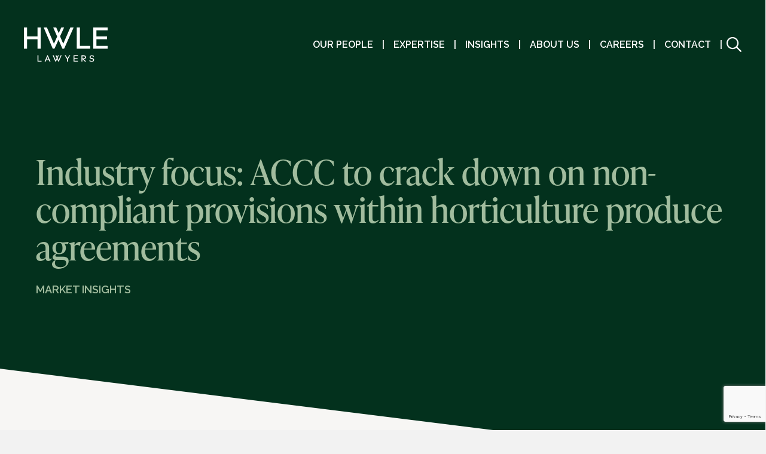

--- FILE ---
content_type: text/html; charset=UTF-8
request_url: https://hwlebsworth.com.au/industry-focus-accc-to-crack-down-on-non-compliant-provisions-within-horticulture-produce-agreements/
body_size: 32916
content:
<!DOCTYPE html><html lang="en-AU"><head> <script>
var gform;gform||(document.addEventListener("gform_main_scripts_loaded",function(){gform.scriptsLoaded=!0}),document.addEventListener("gform/theme/scripts_loaded",function(){gform.themeScriptsLoaded=!0}),window.addEventListener("DOMContentLoaded",function(){gform.domLoaded=!0}),gform={domLoaded:!1,scriptsLoaded:!1,themeScriptsLoaded:!1,isFormEditor:()=>"function"==typeof InitializeEditor,callIfLoaded:function(o){return!(!gform.domLoaded||!gform.scriptsLoaded||!gform.themeScriptsLoaded&&!gform.isFormEditor()||(gform.isFormEditor()&&console.warn("The use of gform.initializeOnLoaded() is deprecated in the form editor context and will be removed in Gravity Forms 3.1."),o(),0))},initializeOnLoaded:function(o){gform.callIfLoaded(o)||(document.addEventListener("gform_main_scripts_loaded",()=>{gform.scriptsLoaded=!0,gform.callIfLoaded(o)}),document.addEventListener("gform/theme/scripts_loaded",()=>{gform.themeScriptsLoaded=!0,gform.callIfLoaded(o)}),window.addEventListener("DOMContentLoaded",()=>{gform.domLoaded=!0,gform.callIfLoaded(o)}))},hooks:{action:{},filter:{}},addAction:function(o,r,e,t){gform.addHook("action",o,r,e,t)},addFilter:function(o,r,e,t){gform.addHook("filter",o,r,e,t)},doAction:function(o){gform.doHook("action",o,arguments)},applyFilters:function(o){return gform.doHook("filter",o,arguments)},removeAction:function(o,r){gform.removeHook("action",o,r)},removeFilter:function(o,r,e){gform.removeHook("filter",o,r,e)},addHook:function(o,r,e,t,n){null==gform.hooks[o][r]&&(gform.hooks[o][r]=[]);var d=gform.hooks[o][r];null==n&&(n=r+"_"+d.length),gform.hooks[o][r].push({tag:n,callable:e,priority:t=null==t?10:t})},doHook:function(r,o,e){var t;if(e=Array.prototype.slice.call(e,1),null!=gform.hooks[r][o]&&((o=gform.hooks[r][o]).sort(function(o,r){return o.priority-r.priority}),o.forEach(function(o){"function"!=typeof(t=o.callable)&&(t=window[t]),"action"==r?t.apply(null,e):e[0]=t.apply(null,e)})),"filter"==r)return e[0]},removeHook:function(o,r,t,n){var e;null!=gform.hooks[o][r]&&(e=(e=gform.hooks[o][r]).filter(function(o,r,e){return!!(null!=n&&n!=o.tag||null!=t&&t!=o.priority)}),gform.hooks[o][r]=e)}});
</script>
<meta charset="UTF-8" /><meta name='viewport' content='width=device-width, initial-scale=1.0' /><meta http-equiv='X-UA-Compatible' content='IE=edge' /><link rel="profile" href="https://gmpg.org/xfn/11" /><meta name='robots' content='index, follow, max-image-preview:large, max-snippet:-1, max-video-preview:-1' /><style>img:is([sizes="auto" i], [sizes^="auto," i]) { contain-intrinsic-size: 3000px 1500px }</style><title>Market insights - HWLE Lawyers</title><meta name="description" content="Empowering smart decisions with the latest market insights. Explore our market insight articles." /><link rel="canonical" href="https://hwlebsworth.com.au/industry-focus-accc-to-crack-down-on-non-compliant-provisions-within-horticulture-produce-agreements/" /><meta property="og:locale" content="en_US" /><meta property="og:type" content="article" /><meta property="og:title" content="Market insights - HWLE Lawyers" /><meta property="og:description" content="Empowering smart decisions with the latest market insights. Explore our market insight articles." /><meta property="og:url" content="https://hwlebsworth.com.au/industry-focus-accc-to-crack-down-on-non-compliant-provisions-within-horticulture-produce-agreements/" /><meta property="og:site_name" content="HWLE Lawyers" /><meta property="article:published_time" content="2019-07-09T02:08:46+00:00" /><meta property="og:image" content="https://hwlebsworth.com.au/wp-content/uploads/2019/10/hwl-logo.png" /><meta property="og:image:width" content="250" /><meta property="og:image:height" content="66" /><meta property="og:image:type" content="image/png" /><meta name="author" content="Ebony Munday" /><meta name="twitter:card" content="summary_large_image" /> <script type="application/ld+json" class="yoast-schema-graph">{"@context":"https://schema.org","@graph":[{"@type":["Article","BlogPosting"],"@id":"https://hwlebsworth.com.au/industry-focus-accc-to-crack-down-on-non-compliant-provisions-within-horticulture-produce-agreements/#article","isPartOf":{"@id":"https://hwlebsworth.com.au/industry-focus-accc-to-crack-down-on-non-compliant-provisions-within-horticulture-produce-agreements/"},"author":{"name":"Ebony Munday","@id":"https://hwlebsworth.com.au/#/schema/person/18e98464d7b9cc4260203fd479728d81"},"headline":"Industry focus: ACCC to crack down on non-compliant provisions within horticulture produce agreements","datePublished":"2019-07-09T02:08:46+00:00","mainEntityOfPage":{"@id":"https://hwlebsworth.com.au/industry-focus-accc-to-crack-down-on-non-compliant-provisions-within-horticulture-produce-agreements/"},"wordCount":593,"commentCount":0,"publisher":{"@id":"https://hwlebsworth.com.au/#organization"},"keywords":["Competition and Consumer","consumer goods","Consumer Law","Intellectual Property","IP"],"articleSection":["Market Insights","Uncategorized"],"inLanguage":"en-AU","potentialAction":[{"@type":"CommentAction","name":"Comment","target":["https://hwlebsworth.com.au/industry-focus-accc-to-crack-down-on-non-compliant-provisions-within-horticulture-produce-agreements/#respond"]}]},{"@type":"WebPage","@id":"https://hwlebsworth.com.au/industry-focus-accc-to-crack-down-on-non-compliant-provisions-within-horticulture-produce-agreements/","url":"https://hwlebsworth.com.au/industry-focus-accc-to-crack-down-on-non-compliant-provisions-within-horticulture-produce-agreements/","name":"Market insights - HWLE Lawyers","isPartOf":{"@id":"https://hwlebsworth.com.au/#website"},"datePublished":"2019-07-09T02:08:46+00:00","description":"Empowering smart decisions with the latest market insights. Explore our market insight articles.","breadcrumb":{"@id":"https://hwlebsworth.com.au/industry-focus-accc-to-crack-down-on-non-compliant-provisions-within-horticulture-produce-agreements/#breadcrumb"},"inLanguage":"en-AU","potentialAction":[{"@type":"ReadAction","target":["https://hwlebsworth.com.au/industry-focus-accc-to-crack-down-on-non-compliant-provisions-within-horticulture-produce-agreements/"]}]},{"@type":"BreadcrumbList","@id":"https://hwlebsworth.com.au/industry-focus-accc-to-crack-down-on-non-compliant-provisions-within-horticulture-produce-agreements/#breadcrumb","itemListElement":[{"@type":"ListItem","position":1,"name":"Home","item":"https://hwlebsworth.com.au/"},{"@type":"ListItem","position":2,"name":"Market Insights","item":"https://hwlebsworth.com.au/market-insights/"},{"@type":"ListItem","position":3,"name":"Industry focus: ACCC to crack down on non-compliant provisions within horticulture produce agreements"}]},{"@type":"WebSite","@id":"https://hwlebsworth.com.au/#website","url":"https://hwlebsworth.com.au/","name":"HWLE Lawyers","description":"Legal solutions that make commercial sense.","publisher":{"@id":"https://hwlebsworth.com.au/#organization"},"potentialAction":[{"@type":"SearchAction","target":{"@type":"EntryPoint","urlTemplate":"https://hwlebsworth.com.au/?s={search_term_string}"},"query-input":{"@type":"PropertyValueSpecification","valueRequired":true,"valueName":"search_term_string"}}],"inLanguage":"en-AU"},{"@type":"Organization","@id":"https://hwlebsworth.com.au/#organization","name":"HWL Ebsworth","url":"https://hwlebsworth.com.au/","logo":{"@type":"ImageObject","inLanguage":"en-AU","@id":"https://hwlebsworth.com.au/#/schema/logo/image/","url":"https://hwlebsworth.com.au/wp-content/uploads/2019/02/hwl-ebsworth-lawyers-logo-500px.png","contentUrl":"https://hwlebsworth.com.au/wp-content/uploads/2019/02/hwl-ebsworth-lawyers-logo-500px.png","width":500,"height":132,"caption":"HWL Ebsworth"},"image":{"@id":"https://hwlebsworth.com.au/#/schema/logo/image/"},"sameAs":["https://www.linkedin.com/company/hwl-ebsworth"]},{"@type":"Person","@id":"https://hwlebsworth.com.au/#/schema/person/18e98464d7b9cc4260203fd479728d81","name":"Ebony Munday","image":{"@type":"ImageObject","inLanguage":"en-AU","@id":"https://hwlebsworth.com.au/#/schema/person/image/","url":"https://secure.gravatar.com/avatar/ae33cf296d77476f995a188e4def02160e75307e0bf2089f08069f0fcef1fbb7?s=96&d=mm&r=g","contentUrl":"https://secure.gravatar.com/avatar/ae33cf296d77476f995a188e4def02160e75307e0bf2089f08069f0fcef1fbb7?s=96&d=mm&r=g","caption":"Ebony Munday"}}]}</script> <link rel='dns-prefetch' href='//kit.fontawesome.com' /><link rel='dns-prefetch' href='//fonts.googleapis.com' /><link href='https://fonts.gstatic.com' crossorigin rel='preconnect' /><link rel="alternate" type="application/rss+xml" title="HWLE Lawyers &raquo; Feed" href="https://hwlebsworth.com.au/feed/" /><link rel="alternate" type="application/rss+xml" title="HWLE Lawyers &raquo; Comments Feed" href="https://hwlebsworth.com.au/comments/feed/" /><link rel="alternate" type="application/rss+xml" title="HWLE Lawyers &raquo; Industry focus: ACCC to crack down on non-compliant provisions within horticulture produce agreements Comments Feed" href="https://hwlebsworth.com.au/industry-focus-accc-to-crack-down-on-non-compliant-provisions-within-horticulture-produce-agreements/feed/" />  <script src="//www.googletagmanager.com/gtag/js?id=G-N4H054MXME"  data-cfasync="false" data-wpfc-render="false" async></script> <script data-cfasync="false" data-wpfc-render="false">var mi_version = '9.11.1';
				var mi_track_user = true;
				var mi_no_track_reason = '';
								var MonsterInsightsDefaultLocations = {"page_location":"https:\/\/hwlebsworth.com.au\/industry-focus-accc-to-crack-down-on-non-compliant-provisions-within-horticulture-produce-agreements\/"};
								MonsterInsightsDefaultLocations.page_location = window.location.href;
								if ( typeof MonsterInsightsPrivacyGuardFilter === 'function' ) {
					var MonsterInsightsLocations = (typeof MonsterInsightsExcludeQuery === 'object') ? MonsterInsightsPrivacyGuardFilter( MonsterInsightsExcludeQuery ) : MonsterInsightsPrivacyGuardFilter( MonsterInsightsDefaultLocations );
				} else {
					var MonsterInsightsLocations = (typeof MonsterInsightsExcludeQuery === 'object') ? MonsterInsightsExcludeQuery : MonsterInsightsDefaultLocations;
				}

								var disableStrs = [
										'ga-disable-G-N4H054MXME',
									];

				/* Function to detect opted out users */
				function __gtagTrackerIsOptedOut() {
					for (var index = 0; index < disableStrs.length; index++) {
						if (document.cookie.indexOf(disableStrs[index] + '=true') > -1) {
							return true;
						}
					}

					return false;
				}

				/* Disable tracking if the opt-out cookie exists. */
				if (__gtagTrackerIsOptedOut()) {
					for (var index = 0; index < disableStrs.length; index++) {
						window[disableStrs[index]] = true;
					}
				}

				/* Opt-out function */
				function __gtagTrackerOptout() {
					for (var index = 0; index < disableStrs.length; index++) {
						document.cookie = disableStrs[index] + '=true; expires=Thu, 31 Dec 2099 23:59:59 UTC; path=/';
						window[disableStrs[index]] = true;
					}
				}

				if ('undefined' === typeof gaOptout) {
					function gaOptout() {
						__gtagTrackerOptout();
					}
				}
								window.dataLayer = window.dataLayer || [];

				window.MonsterInsightsDualTracker = {
					helpers: {},
					trackers: {},
				};
				if (mi_track_user) {
					function __gtagDataLayer() {
						dataLayer.push(arguments);
					}

					function __gtagTracker(type, name, parameters) {
						if (!parameters) {
							parameters = {};
						}

						if (parameters.send_to) {
							__gtagDataLayer.apply(null, arguments);
							return;
						}

						if (type === 'event') {
														parameters.send_to = monsterinsights_frontend.v4_id;
							var hookName = name;
							if (typeof parameters['event_category'] !== 'undefined') {
								hookName = parameters['event_category'] + ':' + name;
							}

							if (typeof MonsterInsightsDualTracker.trackers[hookName] !== 'undefined') {
								MonsterInsightsDualTracker.trackers[hookName](parameters);
							} else {
								__gtagDataLayer('event', name, parameters);
							}
							
						} else {
							__gtagDataLayer.apply(null, arguments);
						}
					}

					__gtagTracker('js', new Date());
					__gtagTracker('set', {
						'developer_id.dZGIzZG': true,
											});
					if ( MonsterInsightsLocations.page_location ) {
						__gtagTracker('set', MonsterInsightsLocations);
					}
										__gtagTracker('config', 'G-N4H054MXME', {"forceSSL":"true","link_attribution":"true"} );
										window.gtag = __gtagTracker;										(function () {
						/* https://developers.google.com/analytics/devguides/collection/analyticsjs/ */
						/* ga and __gaTracker compatibility shim. */
						var noopfn = function () {
							return null;
						};
						var newtracker = function () {
							return new Tracker();
						};
						var Tracker = function () {
							return null;
						};
						var p = Tracker.prototype;
						p.get = noopfn;
						p.set = noopfn;
						p.send = function () {
							var args = Array.prototype.slice.call(arguments);
							args.unshift('send');
							__gaTracker.apply(null, args);
						};
						var __gaTracker = function () {
							var len = arguments.length;
							if (len === 0) {
								return;
							}
							var f = arguments[len - 1];
							if (typeof f !== 'object' || f === null || typeof f.hitCallback !== 'function') {
								if ('send' === arguments[0]) {
									var hitConverted, hitObject = false, action;
									if ('event' === arguments[1]) {
										if ('undefined' !== typeof arguments[3]) {
											hitObject = {
												'eventAction': arguments[3],
												'eventCategory': arguments[2],
												'eventLabel': arguments[4],
												'value': arguments[5] ? arguments[5] : 1,
											}
										}
									}
									if ('pageview' === arguments[1]) {
										if ('undefined' !== typeof arguments[2]) {
											hitObject = {
												'eventAction': 'page_view',
												'page_path': arguments[2],
											}
										}
									}
									if (typeof arguments[2] === 'object') {
										hitObject = arguments[2];
									}
									if (typeof arguments[5] === 'object') {
										Object.assign(hitObject, arguments[5]);
									}
									if ('undefined' !== typeof arguments[1].hitType) {
										hitObject = arguments[1];
										if ('pageview' === hitObject.hitType) {
											hitObject.eventAction = 'page_view';
										}
									}
									if (hitObject) {
										action = 'timing' === arguments[1].hitType ? 'timing_complete' : hitObject.eventAction;
										hitConverted = mapArgs(hitObject);
										__gtagTracker('event', action, hitConverted);
									}
								}
								return;
							}

							function mapArgs(args) {
								var arg, hit = {};
								var gaMap = {
									'eventCategory': 'event_category',
									'eventAction': 'event_action',
									'eventLabel': 'event_label',
									'eventValue': 'event_value',
									'nonInteraction': 'non_interaction',
									'timingCategory': 'event_category',
									'timingVar': 'name',
									'timingValue': 'value',
									'timingLabel': 'event_label',
									'page': 'page_path',
									'location': 'page_location',
									'title': 'page_title',
									'referrer' : 'page_referrer',
								};
								for (arg in args) {
																		if (!(!args.hasOwnProperty(arg) || !gaMap.hasOwnProperty(arg))) {
										hit[gaMap[arg]] = args[arg];
									} else {
										hit[arg] = args[arg];
									}
								}
								return hit;
							}

							try {
								f.hitCallback();
							} catch (ex) {
							}
						};
						__gaTracker.create = newtracker;
						__gaTracker.getByName = newtracker;
						__gaTracker.getAll = function () {
							return [];
						};
						__gaTracker.remove = noopfn;
						__gaTracker.loaded = true;
						window['__gaTracker'] = __gaTracker;
					})();
									} else {
										console.log("");
					(function () {
						function __gtagTracker() {
							return null;
						}

						window['__gtagTracker'] = __gtagTracker;
						window['gtag'] = __gtagTracker;
					})();
									}</script>  <script>window._wpemojiSettings = {"baseUrl":"https:\/\/s.w.org\/images\/core\/emoji\/16.0.1\/72x72\/","ext":".png","svgUrl":"https:\/\/s.w.org\/images\/core\/emoji\/16.0.1\/svg\/","svgExt":".svg","source":{"concatemoji":"https:\/\/hwlebsworth.com.au\/wp-includes\/js\/wp-emoji-release.min.js?ver=6.8.3"}};
/*! This file is auto-generated */
!function(s,n){var o,i,e;function c(e){try{var t={supportTests:e,timestamp:(new Date).valueOf()};sessionStorage.setItem(o,JSON.stringify(t))}catch(e){}}function p(e,t,n){e.clearRect(0,0,e.canvas.width,e.canvas.height),e.fillText(t,0,0);var t=new Uint32Array(e.getImageData(0,0,e.canvas.width,e.canvas.height).data),a=(e.clearRect(0,0,e.canvas.width,e.canvas.height),e.fillText(n,0,0),new Uint32Array(e.getImageData(0,0,e.canvas.width,e.canvas.height).data));return t.every(function(e,t){return e===a[t]})}function u(e,t){e.clearRect(0,0,e.canvas.width,e.canvas.height),e.fillText(t,0,0);for(var n=e.getImageData(16,16,1,1),a=0;a<n.data.length;a++)if(0!==n.data[a])return!1;return!0}function f(e,t,n,a){switch(t){case"flag":return n(e,"\ud83c\udff3\ufe0f\u200d\u26a7\ufe0f","\ud83c\udff3\ufe0f\u200b\u26a7\ufe0f")?!1:!n(e,"\ud83c\udde8\ud83c\uddf6","\ud83c\udde8\u200b\ud83c\uddf6")&&!n(e,"\ud83c\udff4\udb40\udc67\udb40\udc62\udb40\udc65\udb40\udc6e\udb40\udc67\udb40\udc7f","\ud83c\udff4\u200b\udb40\udc67\u200b\udb40\udc62\u200b\udb40\udc65\u200b\udb40\udc6e\u200b\udb40\udc67\u200b\udb40\udc7f");case"emoji":return!a(e,"\ud83e\udedf")}return!1}function g(e,t,n,a){var r="undefined"!=typeof WorkerGlobalScope&&self instanceof WorkerGlobalScope?new OffscreenCanvas(300,150):s.createElement("canvas"),o=r.getContext("2d",{willReadFrequently:!0}),i=(o.textBaseline="top",o.font="600 32px Arial",{});return e.forEach(function(e){i[e]=t(o,e,n,a)}),i}function t(e){var t=s.createElement("script");t.src=e,t.defer=!0,s.head.appendChild(t)}"undefined"!=typeof Promise&&(o="wpEmojiSettingsSupports",i=["flag","emoji"],n.supports={everything:!0,everythingExceptFlag:!0},e=new Promise(function(e){s.addEventListener("DOMContentLoaded",e,{once:!0})}),new Promise(function(t){var n=function(){try{var e=JSON.parse(sessionStorage.getItem(o));if("object"==typeof e&&"number"==typeof e.timestamp&&(new Date).valueOf()<e.timestamp+604800&&"object"==typeof e.supportTests)return e.supportTests}catch(e){}return null}();if(!n){if("undefined"!=typeof Worker&&"undefined"!=typeof OffscreenCanvas&&"undefined"!=typeof URL&&URL.createObjectURL&&"undefined"!=typeof Blob)try{var e="postMessage("+g.toString()+"("+[JSON.stringify(i),f.toString(),p.toString(),u.toString()].join(",")+"));",a=new Blob([e],{type:"text/javascript"}),r=new Worker(URL.createObjectURL(a),{name:"wpTestEmojiSupports"});return void(r.onmessage=function(e){c(n=e.data),r.terminate(),t(n)})}catch(e){}c(n=g(i,f,p,u))}t(n)}).then(function(e){for(var t in e)n.supports[t]=e[t],n.supports.everything=n.supports.everything&&n.supports[t],"flag"!==t&&(n.supports.everythingExceptFlag=n.supports.everythingExceptFlag&&n.supports[t]);n.supports.everythingExceptFlag=n.supports.everythingExceptFlag&&!n.supports.flag,n.DOMReady=!1,n.readyCallback=function(){n.DOMReady=!0}}).then(function(){return e}).then(function(){var e;n.supports.everything||(n.readyCallback(),(e=n.source||{}).concatemoji?t(e.concatemoji):e.wpemoji&&e.twemoji&&(t(e.twemoji),t(e.wpemoji)))}))}((window,document),window._wpemojiSettings);</script> <style id='wp-emoji-styles-inline-css'>img.wp-smiley, img.emoji {
		display: inline !important;
		border: none !important;
		box-shadow: none !important;
		height: 1em !important;
		width: 1em !important;
		margin: 0 0.07em !important;
		vertical-align: -0.1em !important;
		background: none !important;
		padding: 0 !important;
	}</style><link rel='stylesheet' id='wp-block-library-css' href='https://hwlebsworth.com.au/wp-includes/css/dist/block-library/style.min.css?ver=6.8.3' media='all' /><style id='wp-block-library-theme-inline-css'>.wp-block-audio :where(figcaption){color:#555;font-size:13px;text-align:center}.is-dark-theme .wp-block-audio :where(figcaption){color:#ffffffa6}.wp-block-audio{margin:0 0 1em}.wp-block-code{border:1px solid #ccc;border-radius:4px;font-family:Menlo,Consolas,monaco,monospace;padding:.8em 1em}.wp-block-embed :where(figcaption){color:#555;font-size:13px;text-align:center}.is-dark-theme .wp-block-embed :where(figcaption){color:#ffffffa6}.wp-block-embed{margin:0 0 1em}.blocks-gallery-caption{color:#555;font-size:13px;text-align:center}.is-dark-theme .blocks-gallery-caption{color:#ffffffa6}:root :where(.wp-block-image figcaption){color:#555;font-size:13px;text-align:center}.is-dark-theme :root :where(.wp-block-image figcaption){color:#ffffffa6}.wp-block-image{margin:0 0 1em}.wp-block-pullquote{border-bottom:4px solid;border-top:4px solid;color:currentColor;margin-bottom:1.75em}.wp-block-pullquote cite,.wp-block-pullquote footer,.wp-block-pullquote__citation{color:currentColor;font-size:.8125em;font-style:normal;text-transform:uppercase}.wp-block-quote{border-left:.25em solid;margin:0 0 1.75em;padding-left:1em}.wp-block-quote cite,.wp-block-quote footer{color:currentColor;font-size:.8125em;font-style:normal;position:relative}.wp-block-quote:where(.has-text-align-right){border-left:none;border-right:.25em solid;padding-left:0;padding-right:1em}.wp-block-quote:where(.has-text-align-center){border:none;padding-left:0}.wp-block-quote.is-large,.wp-block-quote.is-style-large,.wp-block-quote:where(.is-style-plain){border:none}.wp-block-search .wp-block-search__label{font-weight:700}.wp-block-search__button{border:1px solid #ccc;padding:.375em .625em}:where(.wp-block-group.has-background){padding:1.25em 2.375em}.wp-block-separator.has-css-opacity{opacity:.4}.wp-block-separator{border:none;border-bottom:2px solid;margin-left:auto;margin-right:auto}.wp-block-separator.has-alpha-channel-opacity{opacity:1}.wp-block-separator:not(.is-style-wide):not(.is-style-dots){width:100px}.wp-block-separator.has-background:not(.is-style-dots){border-bottom:none;height:1px}.wp-block-separator.has-background:not(.is-style-wide):not(.is-style-dots){height:2px}.wp-block-table{margin:0 0 1em}.wp-block-table td,.wp-block-table th{word-break:normal}.wp-block-table :where(figcaption){color:#555;font-size:13px;text-align:center}.is-dark-theme .wp-block-table :where(figcaption){color:#ffffffa6}.wp-block-video :where(figcaption){color:#555;font-size:13px;text-align:center}.is-dark-theme .wp-block-video :where(figcaption){color:#ffffffa6}.wp-block-video{margin:0 0 1em}:root :where(.wp-block-template-part.has-background){margin-bottom:0;margin-top:0;padding:1.25em 2.375em}</style><style id='classic-theme-styles-inline-css'>/*! This file is auto-generated */
.wp-block-button__link{color:#fff;background-color:#32373c;border-radius:9999px;box-shadow:none;text-decoration:none;padding:calc(.667em + 2px) calc(1.333em + 2px);font-size:1.125em}.wp-block-file__button{background:#32373c;color:#fff;text-decoration:none}</style><style id='global-styles-inline-css'>:root{--wp--preset--aspect-ratio--square: 1;--wp--preset--aspect-ratio--4-3: 4/3;--wp--preset--aspect-ratio--3-4: 3/4;--wp--preset--aspect-ratio--3-2: 3/2;--wp--preset--aspect-ratio--2-3: 2/3;--wp--preset--aspect-ratio--16-9: 16/9;--wp--preset--aspect-ratio--9-16: 9/16;--wp--preset--color--black: #000000;--wp--preset--color--cyan-bluish-gray: #abb8c3;--wp--preset--color--white: #ffffff;--wp--preset--color--pale-pink: #f78da7;--wp--preset--color--vivid-red: #cf2e2e;--wp--preset--color--luminous-vivid-orange: #ff6900;--wp--preset--color--luminous-vivid-amber: #fcb900;--wp--preset--color--light-green-cyan: #7bdcb5;--wp--preset--color--vivid-green-cyan: #00d084;--wp--preset--color--pale-cyan-blue: #8ed1fc;--wp--preset--color--vivid-cyan-blue: #0693e3;--wp--preset--color--vivid-purple: #9b51e0;--wp--preset--color--fl-heading-text: #333333;--wp--preset--color--fl-body-bg: #f2f2f2;--wp--preset--color--fl-body-text: #757575;--wp--preset--color--fl-accent: #2b7bb9;--wp--preset--color--fl-accent-hover: #2b7bb9;--wp--preset--color--fl-topbar-bg: #ffffff;--wp--preset--color--fl-topbar-text: #000000;--wp--preset--color--fl-topbar-link: #2b7bb9;--wp--preset--color--fl-topbar-hover: #2b7bb9;--wp--preset--color--fl-header-bg: #ffffff;--wp--preset--color--fl-header-text: #000000;--wp--preset--color--fl-header-link: #2b7bb9;--wp--preset--color--fl-header-hover: #2b7bb9;--wp--preset--color--fl-nav-bg: #ffffff;--wp--preset--color--fl-nav-link: #2b7bb9;--wp--preset--color--fl-nav-hover: #2b7bb9;--wp--preset--color--fl-content-bg: #ffffff;--wp--preset--color--fl-footer-widgets-bg: #ffffff;--wp--preset--color--fl-footer-widgets-text: #000000;--wp--preset--color--fl-footer-widgets-link: #2b7bb9;--wp--preset--color--fl-footer-widgets-hover: #2b7bb9;--wp--preset--color--fl-footer-bg: #ffffff;--wp--preset--color--fl-footer-text: #000000;--wp--preset--color--fl-footer-link: #2b7bb9;--wp--preset--color--fl-footer-hover: #2b7bb9;--wp--preset--gradient--vivid-cyan-blue-to-vivid-purple: linear-gradient(135deg,rgba(6,147,227,1) 0%,rgb(155,81,224) 100%);--wp--preset--gradient--light-green-cyan-to-vivid-green-cyan: linear-gradient(135deg,rgb(122,220,180) 0%,rgb(0,208,130) 100%);--wp--preset--gradient--luminous-vivid-amber-to-luminous-vivid-orange: linear-gradient(135deg,rgba(252,185,0,1) 0%,rgba(255,105,0,1) 100%);--wp--preset--gradient--luminous-vivid-orange-to-vivid-red: linear-gradient(135deg,rgba(255,105,0,1) 0%,rgb(207,46,46) 100%);--wp--preset--gradient--very-light-gray-to-cyan-bluish-gray: linear-gradient(135deg,rgb(238,238,238) 0%,rgb(169,184,195) 100%);--wp--preset--gradient--cool-to-warm-spectrum: linear-gradient(135deg,rgb(74,234,220) 0%,rgb(151,120,209) 20%,rgb(207,42,186) 40%,rgb(238,44,130) 60%,rgb(251,105,98) 80%,rgb(254,248,76) 100%);--wp--preset--gradient--blush-light-purple: linear-gradient(135deg,rgb(255,206,236) 0%,rgb(152,150,240) 100%);--wp--preset--gradient--blush-bordeaux: linear-gradient(135deg,rgb(254,205,165) 0%,rgb(254,45,45) 50%,rgb(107,0,62) 100%);--wp--preset--gradient--luminous-dusk: linear-gradient(135deg,rgb(255,203,112) 0%,rgb(199,81,192) 50%,rgb(65,88,208) 100%);--wp--preset--gradient--pale-ocean: linear-gradient(135deg,rgb(255,245,203) 0%,rgb(182,227,212) 50%,rgb(51,167,181) 100%);--wp--preset--gradient--electric-grass: linear-gradient(135deg,rgb(202,248,128) 0%,rgb(113,206,126) 100%);--wp--preset--gradient--midnight: linear-gradient(135deg,rgb(2,3,129) 0%,rgb(40,116,252) 100%);--wp--preset--font-size--small: 13px;--wp--preset--font-size--medium: 20px;--wp--preset--font-size--large: 36px;--wp--preset--font-size--x-large: 42px;--wp--preset--spacing--20: 0.44rem;--wp--preset--spacing--30: 0.67rem;--wp--preset--spacing--40: 1rem;--wp--preset--spacing--50: 1.5rem;--wp--preset--spacing--60: 2.25rem;--wp--preset--spacing--70: 3.38rem;--wp--preset--spacing--80: 5.06rem;--wp--preset--shadow--natural: 6px 6px 9px rgba(0, 0, 0, 0.2);--wp--preset--shadow--deep: 12px 12px 50px rgba(0, 0, 0, 0.4);--wp--preset--shadow--sharp: 6px 6px 0px rgba(0, 0, 0, 0.2);--wp--preset--shadow--outlined: 6px 6px 0px -3px rgba(255, 255, 255, 1), 6px 6px rgba(0, 0, 0, 1);--wp--preset--shadow--crisp: 6px 6px 0px rgba(0, 0, 0, 1);}:where(.is-layout-flex){gap: 0.5em;}:where(.is-layout-grid){gap: 0.5em;}body .is-layout-flex{display: flex;}.is-layout-flex{flex-wrap: wrap;align-items: center;}.is-layout-flex > :is(*, div){margin: 0;}body .is-layout-grid{display: grid;}.is-layout-grid > :is(*, div){margin: 0;}:where(.wp-block-columns.is-layout-flex){gap: 2em;}:where(.wp-block-columns.is-layout-grid){gap: 2em;}:where(.wp-block-post-template.is-layout-flex){gap: 1.25em;}:where(.wp-block-post-template.is-layout-grid){gap: 1.25em;}.has-black-color{color: var(--wp--preset--color--black) !important;}.has-cyan-bluish-gray-color{color: var(--wp--preset--color--cyan-bluish-gray) !important;}.has-white-color{color: var(--wp--preset--color--white) !important;}.has-pale-pink-color{color: var(--wp--preset--color--pale-pink) !important;}.has-vivid-red-color{color: var(--wp--preset--color--vivid-red) !important;}.has-luminous-vivid-orange-color{color: var(--wp--preset--color--luminous-vivid-orange) !important;}.has-luminous-vivid-amber-color{color: var(--wp--preset--color--luminous-vivid-amber) !important;}.has-light-green-cyan-color{color: var(--wp--preset--color--light-green-cyan) !important;}.has-vivid-green-cyan-color{color: var(--wp--preset--color--vivid-green-cyan) !important;}.has-pale-cyan-blue-color{color: var(--wp--preset--color--pale-cyan-blue) !important;}.has-vivid-cyan-blue-color{color: var(--wp--preset--color--vivid-cyan-blue) !important;}.has-vivid-purple-color{color: var(--wp--preset--color--vivid-purple) !important;}.has-black-background-color{background-color: var(--wp--preset--color--black) !important;}.has-cyan-bluish-gray-background-color{background-color: var(--wp--preset--color--cyan-bluish-gray) !important;}.has-white-background-color{background-color: var(--wp--preset--color--white) !important;}.has-pale-pink-background-color{background-color: var(--wp--preset--color--pale-pink) !important;}.has-vivid-red-background-color{background-color: var(--wp--preset--color--vivid-red) !important;}.has-luminous-vivid-orange-background-color{background-color: var(--wp--preset--color--luminous-vivid-orange) !important;}.has-luminous-vivid-amber-background-color{background-color: var(--wp--preset--color--luminous-vivid-amber) !important;}.has-light-green-cyan-background-color{background-color: var(--wp--preset--color--light-green-cyan) !important;}.has-vivid-green-cyan-background-color{background-color: var(--wp--preset--color--vivid-green-cyan) !important;}.has-pale-cyan-blue-background-color{background-color: var(--wp--preset--color--pale-cyan-blue) !important;}.has-vivid-cyan-blue-background-color{background-color: var(--wp--preset--color--vivid-cyan-blue) !important;}.has-vivid-purple-background-color{background-color: var(--wp--preset--color--vivid-purple) !important;}.has-black-border-color{border-color: var(--wp--preset--color--black) !important;}.has-cyan-bluish-gray-border-color{border-color: var(--wp--preset--color--cyan-bluish-gray) !important;}.has-white-border-color{border-color: var(--wp--preset--color--white) !important;}.has-pale-pink-border-color{border-color: var(--wp--preset--color--pale-pink) !important;}.has-vivid-red-border-color{border-color: var(--wp--preset--color--vivid-red) !important;}.has-luminous-vivid-orange-border-color{border-color: var(--wp--preset--color--luminous-vivid-orange) !important;}.has-luminous-vivid-amber-border-color{border-color: var(--wp--preset--color--luminous-vivid-amber) !important;}.has-light-green-cyan-border-color{border-color: var(--wp--preset--color--light-green-cyan) !important;}.has-vivid-green-cyan-border-color{border-color: var(--wp--preset--color--vivid-green-cyan) !important;}.has-pale-cyan-blue-border-color{border-color: var(--wp--preset--color--pale-cyan-blue) !important;}.has-vivid-cyan-blue-border-color{border-color: var(--wp--preset--color--vivid-cyan-blue) !important;}.has-vivid-purple-border-color{border-color: var(--wp--preset--color--vivid-purple) !important;}.has-vivid-cyan-blue-to-vivid-purple-gradient-background{background: var(--wp--preset--gradient--vivid-cyan-blue-to-vivid-purple) !important;}.has-light-green-cyan-to-vivid-green-cyan-gradient-background{background: var(--wp--preset--gradient--light-green-cyan-to-vivid-green-cyan) !important;}.has-luminous-vivid-amber-to-luminous-vivid-orange-gradient-background{background: var(--wp--preset--gradient--luminous-vivid-amber-to-luminous-vivid-orange) !important;}.has-luminous-vivid-orange-to-vivid-red-gradient-background{background: var(--wp--preset--gradient--luminous-vivid-orange-to-vivid-red) !important;}.has-very-light-gray-to-cyan-bluish-gray-gradient-background{background: var(--wp--preset--gradient--very-light-gray-to-cyan-bluish-gray) !important;}.has-cool-to-warm-spectrum-gradient-background{background: var(--wp--preset--gradient--cool-to-warm-spectrum) !important;}.has-blush-light-purple-gradient-background{background: var(--wp--preset--gradient--blush-light-purple) !important;}.has-blush-bordeaux-gradient-background{background: var(--wp--preset--gradient--blush-bordeaux) !important;}.has-luminous-dusk-gradient-background{background: var(--wp--preset--gradient--luminous-dusk) !important;}.has-pale-ocean-gradient-background{background: var(--wp--preset--gradient--pale-ocean) !important;}.has-electric-grass-gradient-background{background: var(--wp--preset--gradient--electric-grass) !important;}.has-midnight-gradient-background{background: var(--wp--preset--gradient--midnight) !important;}.has-small-font-size{font-size: var(--wp--preset--font-size--small) !important;}.has-medium-font-size{font-size: var(--wp--preset--font-size--medium) !important;}.has-large-font-size{font-size: var(--wp--preset--font-size--large) !important;}.has-x-large-font-size{font-size: var(--wp--preset--font-size--x-large) !important;}
:where(.wp-block-post-template.is-layout-flex){gap: 1.25em;}:where(.wp-block-post-template.is-layout-grid){gap: 1.25em;}
:where(.wp-block-columns.is-layout-flex){gap: 2em;}:where(.wp-block-columns.is-layout-grid){gap: 2em;}
:root :where(.wp-block-pullquote){font-size: 1.5em;line-height: 1.6;}</style><link rel='stylesheet' id='dashicons-css' href='https://hwlebsworth.com.au/wp-includes/css/dashicons.min.css?ver=6.8.3' media='all' /><link rel='stylesheet' id='fl-builder-layout-bundle-a96999c04a233cce7802491db355aba3-css' href='https://hwlebsworth.com.au/wp-content/cache/autoptimize/css/autoptimize_single_eed07506e8a366af887ba9e9888d59e5.css?ver=2.9.4.1-1.5.2.1-20251125200437' media='all' /><link rel='stylesheet' id='base-css' href='https://hwlebsworth.com.au/wp-content/themes/bb-theme/css/base.min.css?ver=1.7.19' media='all' /><link rel='stylesheet' id='fl-automator-skin-css' href='https://hwlebsworth.com.au/wp-content/cache/autoptimize/css/autoptimize_single_5e893d1f7428bba3e10b7ebb015b57ac.css?ver=1.7.19' media='all' /><link rel='stylesheet' id='child-style-css' href='https://hwlebsworth.com.au/wp-content/cache/autoptimize/css/autoptimize_single_ebcd3c83e5a715b67f1ebc059c1986c9.css?ver=1.1' media='all' /><link rel='stylesheet' id='tablepress-default-css' href='https://hwlebsworth.com.au/wp-content/tablepress-combined.min.css?ver=63' media='all' /><link rel='stylesheet' id='search-filter-flatpickr-css' href='https://hwlebsworth.com.au/wp-content/plugins/search-filter/assets/css/vendor/flatpickr.min.css?ver=3.1.6' media='all' /><link rel='stylesheet' id='search-filter-css' href='https://hwlebsworth.com.au/wp-content/cache/autoptimize/css/autoptimize_single_67072def09e95c2d14286c3d9c9352f6.css?ver=3.1.6' media='all' /><link rel='stylesheet' id='search-filter-ugc-styles-css' href='https://hwlebsworth.com.au/wp-content/cache/autoptimize/css/autoptimize_single_e91156f490bf15cdba6be1c0e395edb8.css?ver=115' media='all' /><link rel='stylesheet' id='jquery-magnificpopup-css' href='https://hwlebsworth.com.au/wp-content/plugins/bb-plugin/css/jquery.magnificpopup.min.css?ver=2.9.4.1' media='all' /><link rel='stylesheet' id='fl-builder-google-fonts-80f6006edec8cc6ea52cc672f0f51e57-css' href='//fonts.googleapis.com/css?family=Muli%3A600&#038;ver=6.8.3' media='all' /> <script type="text/javascript">if ( ! Object.hasOwn( window, 'searchAndFilter' ) ) {
			window.searchAndFilter = {};
		}</script><script src="https://hwlebsworth.com.au/wp-content/plugins/google-analytics-for-wordpress/assets/js/frontend-gtag.min.js?ver=9.11.1" id="monsterinsights-frontend-script-js" async data-wp-strategy="async"></script> <script data-cfasync="false" data-wpfc-render="false" id='monsterinsights-frontend-script-js-extra'>var monsterinsights_frontend = {"js_events_tracking":"true","download_extensions":"doc,pdf,ppt,zip,xls,docx,pptx,xlsx","inbound_paths":"[{\"path\":\"\\\/go\\\/\",\"label\":\"affiliate\"},{\"path\":\"\\\/recommend\\\/\",\"label\":\"affiliate\"}]","home_url":"https:\/\/hwlebsworth.com.au","hash_tracking":"false","v4_id":"G-N4H054MXME"};</script> <script src="https://hwlebsworth.com.au/wp-includes/js/jquery/jquery.min.js?ver=3.7.1" id="jquery-core-js"></script> <script src="https://hwlebsworth.com.au/wp-includes/js/jquery/jquery-migrate.min.js?ver=3.4.1" id="jquery-migrate-js"></script> <script src="https://hwlebsworth.com.au/wp-content/plugins/search-filter/assets/js/vendor/flatpickr.min.js?ver=3.1.6" id="search-filter-flatpickr-js"></script> <script id="search-filter-js-before">window.searchAndFilter.frontend = {"fields":{},"queries":{},"library":{"fields":{},"components":{}},"restNonce":"45e16b72d6","homeUrl":"https:\/\/hwlebsworth.com.au","isPro":true,"suggestionsNonce":"6db21d8355"};</script> <script src="https://hwlebsworth.com.au/wp-content/plugins/search-filter-pro/assets/js/frontend/frontend.js?ver=3.1.6" id="search-filter-js"></script> <script src="https://kit.fontawesome.com/5bfd538412.js?ver=6.8.3" id="fa5-kit-js"></script> <link rel="https://api.w.org/" href="https://hwlebsworth.com.au/wp-json/" /><link rel="alternate" title="JSON" type="application/json" href="https://hwlebsworth.com.au/wp-json/wp/v2/posts/21187" /><link rel="EditURI" type="application/rsd+xml" title="RSD" href="https://hwlebsworth.com.au/xmlrpc.php?rsd" /><link rel='shortlink' href='https://hwlebsworth.com.au/?p=21187' /><link rel="alternate" title="oEmbed (JSON)" type="application/json+oembed" href="https://hwlebsworth.com.au/wp-json/oembed/1.0/embed?url=https%3A%2F%2Fhwlebsworth.com.au%2Findustry-focus-accc-to-crack-down-on-non-compliant-provisions-within-horticulture-produce-agreements%2F" /><link rel="alternate" title="oEmbed (XML)" type="text/xml+oembed" href="https://hwlebsworth.com.au/wp-json/oembed/1.0/embed?url=https%3A%2F%2Fhwlebsworth.com.au%2Findustry-focus-accc-to-crack-down-on-non-compliant-provisions-within-horticulture-produce-agreements%2F&#038;format=xml" /><meta name="ga-content-group" content="blog-insights"><link rel="pingback" href="https://hwlebsworth.com.au/xmlrpc.php"><link rel="icon" href="https://hwlebsworth.com.au/wp-content/uploads/2025/08/cropped-hwle-favicon-512-32x32.png" sizes="32x32" /><link rel="icon" href="https://hwlebsworth.com.au/wp-content/uploads/2025/08/cropped-hwle-favicon-512-192x192.png" sizes="192x192" /><link rel="apple-touch-icon" href="https://hwlebsworth.com.au/wp-content/uploads/2025/08/cropped-hwle-favicon-512-180x180.png" /><meta name="msapplication-TileImage" content="https://hwlebsworth.com.au/wp-content/uploads/2025/08/cropped-hwle-favicon-512-270x270.png" /> <script>if (typeof gtag === 'function') {
        gtag('config', 'G-N4H054MXME', {
            'content_group': 'blog-insights'
        });
    }</script> <link rel="stylesheet" href="https://use.typekit.net/dzh8uuj.css"><link rel="preconnect" href="https://fonts.googleapis.com"><link rel="preconnect" href="https://fonts.gstatic.com" crossorigin><link href="https://fonts.googleapis.com/css2?family=Raleway:ital,wght@0,100..900;1,100..900&display=swap" rel="stylesheet"></head><body class="wp-singular post-template-default single single-post postid-21187 single-format-standard wp-theme-bb-theme wp-child-theme-hwle fl-builder-2-9-4-1 fl-themer-1-5-2-1-20251125200437 fl-theme-1-7-19 fl-no-js fl-theme-builder-part fl-theme-builder-part-contact-us-panel fl-theme-builder-header fl-theme-builder-header-header-2025 fl-theme-builder-footer fl-theme-builder-footer-footer-2025 fl-theme-builder-singular fl-theme-builder-singular-insights-single fl-framework-base fl-preset-default fl-full-width fl-has-sidebar fl-search-active" itemscope="itemscope" itemtype="https://schema.org/WebPage"> <a aria-label="Skip to content" class="fl-screen-reader-text" href="#fl-main-content">Skip to content</a><div class="fl-page"><header class="fl-builder-content fl-builder-content-31639 fl-builder-global-templates-locked" data-post-id="31639" data-type="header" data-sticky="0" data-sticky-on="" data-sticky-breakpoint="medium" data-shrink="0" data-overlay="0" data-overlay-bg="transparent" data-shrink-image-height="50px" role="banner" itemscope="itemscope" itemtype="http://schema.org/WPHeader"><div class="fl-row fl-row-full-width fl-row-bg-none fl-node-dy3xw16qila8 fl-row-default-height fl-row-align-center forest" data-node="dy3xw16qila8"><div class="fl-row-content-wrap"><div class="fl-row-content fl-row-fixed-width fl-node-content"><div class="fl-col-group fl-node-97xuoyj60bfq" data-node="97xuoyj60bfq"><div class="fl-col fl-node-l3ho0mjiunrv fl-col-bg-color" data-node="l3ho0mjiunrv"><div class="fl-col-content fl-node-content"><div
 class="fl-module fl-module-photo fl-photo fl-photo-align-left fl-node-7psjtq0zv5d2 fl-animation fl-slide-in-down logo" data-node="7psjtq0zv5d2" data-animation-delay="0" data-animation-duration=".4" itemscope itemtype="https://schema.org/ImageObject"><div class="fl-photo-content fl-photo-img-svg"> <a href="/"  target="_self" itemprop="url"> <img decoding="async" class="fl-photo-img wp-image-31643 size-full" src="https://hwlebsworth.com.au/wp-content/uploads/2025/05/hwle_lawyers_logo_white.svg" alt="hwle_lawyers_logo_white" itemprop="image" title="hwle_lawyers_logo_white"  data-no-lazy="1" /> </a></div></div><style>.fl-node-7psjtq0zv5d2.fl-animation:not(.fl-animated){opacity:0}</style><div class="fl-module fl-module-uabb-off-canvas fl-node-miu1f7veo5hq" data-node="miu1f7veo5hq"><div class="fl-module-content fl-node-content"><div class="uabb-offcanvas-miu1f7veo5hq uabb-offcanvas-parent-wrapper"><div id="offcanvas-miu1f7veo5hq" class="uabb-offcanvas uabb-custom-offcanvas uabb-offcanvas-position-at-left uabb-offcanvas-type-noraml"><div class="uabb-offcanvas-content"><div class="uabb-offcanvas-action-wrap"><div class="uabb-offcanvas-close-icon-wrapper uabb-offcanvas-close-icon-position-right-top"> <span class="uabb-offcanvas-close"> <i class="uabb-offcanvas-close-icon fas fa-times"></i> </span></div></div><div class="uabb-offcanvas-text uabb-offcanvas-content-data"><style id='fl-builder-layout-32730-inline-css'>.fl-node-1fatwok25mjc.fl-row-full-height > .fl-row-content-wrap,.fl-node-1fatwok25mjc.fl-row-custom-height > .fl-row-content-wrap {display: -webkit-box;display: -webkit-flex;display: -ms-flexbox;display: flex;}.fl-node-1fatwok25mjc.fl-row-full-height > .fl-row-content-wrap {min-height: 100vh;}.fl-node-1fatwok25mjc.fl-row-custom-height > .fl-row-content-wrap {min-height: 0;}.fl-builder-edit .fl-node-1fatwok25mjc.fl-row-full-height > .fl-row-content-wrap {min-height: calc( 100vh - 48px );}@media all and (width: 768px) and (height: 1024px) and (orientation:portrait){.fl-node-1fatwok25mjc.fl-row-full-height > .fl-row-content-wrap {min-height: 1024px;}}@media all and (width: 1024px) and (height: 768px) and (orientation:landscape){.fl-node-1fatwok25mjc.fl-row-full-height > .fl-row-content-wrap {min-height: 768px;}}@media screen and (aspect-ratio: 40/71) {.fl-node-1fatwok25mjc.fl-row-full-height > .fl-row-content-wrap {min-height: 500px;}}.fl-node-0bt47se53rdi {width: 100%;}.fl-col-group-equal-height.fl-col-group-align-bottom .fl-col-content {-webkit-justify-content: flex-end;justify-content: flex-end;-webkit-box-align: end; -webkit-box-pack: end;-ms-flex-pack: end;}.uabb-module-content h1,.uabb-module-content h2,.uabb-module-content h3,.uabb-module-content h4,.uabb-module-content h5,.uabb-module-content h6 {margin: 0;clear: both;}.fl-module-content a,.fl-module-content a:hover,.fl-module-content a:focus {text-decoration: none;}.uabb-row-separator {position: absolute;width: 100%;left: 0;}.uabb-top-row-separator {top: 0;bottom: auto}.uabb-bottom-row-separator {top: auto;bottom: 0;}.fl-builder-content-editing .fl-visible-medium.uabb-row,.fl-builder-content-editing .fl-visible-medium-mobile.uabb-row,.fl-builder-content-editing .fl-visible-mobile.uabb-row {display: none !important;}@media (max-width: 992px) {.fl-builder-content-editing .fl-visible-desktop.uabb-row,.fl-builder-content-editing .fl-visible-mobile.uabb-row {display: none !important;}.fl-builder-content-editing .fl-visible-desktop-medium.uabb-row,.fl-builder-content-editing .fl-visible-medium.uabb-row,.fl-builder-content-editing .fl-visible-medium-mobile.uabb-row {display: block !important;}}@media (max-width: 768px) {.fl-builder-content-editing .fl-visible-desktop.uabb-row,.fl-builder-content-editing .fl-visible-desktop-medium.uabb-row,.fl-builder-content-editing .fl-visible-medium.uabb-row {display: none !important;}.fl-builder-content-editing .fl-visible-medium-mobile.uabb-row,.fl-builder-content-editing .fl-visible-mobile.uabb-row {display: block !important;}}.fl-responsive-preview-content .fl-builder-content-editing {overflow-x: hidden;overflow-y: visible;}.uabb-row-separator svg {width: 100%;}.uabb-top-row-separator.uabb-has-svg svg {position: absolute;padding: 0;margin: 0;left: 50%;top: -1px;bottom: auto;-webkit-transform: translateX(-50%);-ms-transform: translateX(-50%);transform: translateX(-50%);}.uabb-bottom-row-separator.uabb-has-svg svg {position: absolute;padding: 0;margin: 0;left: 50%;bottom: -1px;top: auto;-webkit-transform: translateX(-50%);-ms-transform: translateX(-50%);transform: translateX(-50%);}.uabb-bottom-row-separator.uabb-has-svg .uasvg-wave-separator {bottom: 0;}.uabb-top-row-separator.uabb-has-svg .uasvg-wave-separator {top: 0;}.uabb-bottom-row-separator.uabb-svg-triangle svg,.uabb-bottom-row-separator.uabb-xlarge-triangle svg,.uabb-top-row-separator.uabb-xlarge-triangle-left svg,.uabb-bottom-row-separator.uabb-svg-circle svg,.uabb-top-row-separator.uabb-slime-separator svg,.uabb-top-row-separator.uabb-grass-separator svg,.uabb-top-row-separator.uabb-grass-bend-separator svg,.uabb-bottom-row-separator.uabb-mul-triangles-separator svg,.uabb-top-row-separator.uabb-wave-slide-separator svg,.uabb-top-row-separator.uabb-pine-tree-separator svg,.uabb-top-row-separator.uabb-pine-tree-bend-separator svg,.uabb-bottom-row-separator.uabb-stamp-separator svg,.uabb-bottom-row-separator.uabb-xlarge-circle svg,.uabb-top-row-separator.uabb-wave-separator svg{left: 50%;-webkit-transform: translateX(-50%) scaleY(-1); -moz-transform: translateX(-50%) scaleY(-1);-ms-transform: translateX(-50%) scaleY(-1); -o-transform: translateX(-50%) scaleY(-1);transform: translateX(-50%) scaleY(-1);}.uabb-bottom-row-separator.uabb-big-triangle svg {left: 50%;-webkit-transform: scale(1) scaleY(-1) translateX(-50%); -moz-transform: scale(1) scaleY(-1) translateX(-50%);-ms-transform: scale(1) scaleY(-1) translateX(-50%); -o-transform: scale(1) scaleY(-1) translateX(-50%);transform: scale(1) scaleY(-1) translateX(-50%);}.uabb-top-row-separator.uabb-big-triangle svg {left: 50%;-webkit-transform: translateX(-50%) scale(1); -moz-transform: translateX(-50%) scale(1);-ms-transform: translateX(-50%) scale(1); -o-transform: translateX(-50%) scale(1);transform: translateX(-50%) scale(1);}.uabb-top-row-separator.uabb-xlarge-triangle-right svg {left: 50%;-webkit-transform: translateX(-50%) scale(-1); -moz-transform: translateX(-50%) scale(-1);-ms-transform: translateX(-50%) scale(-1); -o-transform: translateX(-50%) scale(-1);transform: translateX(-50%) scale(-1);}.uabb-bottom-row-separator.uabb-xlarge-triangle-right svg {left: 50%;-webkit-transform: translateX(-50%) scaleX(-1); -moz-transform: translateX(-50%) scaleX(-1);-ms-transform: translateX(-50%) scaleX(-1); -o-transform: translateX(-50%) scaleX(-1);transform: translateX(-50%) scaleX(-1);}.uabb-top-row-separator.uabb-curve-up-separator svg {left: 50%; -webkit-transform: translateX(-50%) scaleY(-1); -moz-transform: translateX(-50%) scaleY(-1);-ms-transform: translateX(-50%) scaleY(-1); -o-transform: translateX(-50%) scaleY(-1);transform: translateX(-50%) scaleY(-1);}.uabb-top-row-separator.uabb-curve-down-separator svg {left: 50%;-webkit-transform: translateX(-50%) scale(-1); -moz-transform: translateX(-50%) scale(-1);-ms-transform: translateX(-50%) scale(-1); -o-transform: translateX(-50%) scale(-1);transform: translateX(-50%) scale(-1);}.uabb-bottom-row-separator.uabb-curve-down-separator svg {left: 50%;-webkit-transform: translateX(-50%) scaleX(-1); -moz-transform: translateX(-50%) scaleX(-1);-ms-transform: translateX(-50%) scaleX(-1); -o-transform: translateX(-50%) scaleX(-1);transform: translateX(-50%) scaleX(-1);}.uabb-top-row-separator.uabb-tilt-left-separator svg {left: 50%;-webkit-transform: translateX(-50%) scale(-1); -moz-transform: translateX(-50%) scale(-1);-ms-transform: translateX(-50%) scale(-1); -o-transform: translateX(-50%) scale(-1);transform: translateX(-50%) scale(-1);}.uabb-top-row-separator.uabb-tilt-right-separator svg{left: 50%;-webkit-transform: translateX(-50%) scaleY(-1); -moz-transform: translateX(-50%) scaleY(-1);-ms-transform: translateX(-50%) scaleY(-1); -o-transform: translateX(-50%) scaleY(-1);transform: translateX(-50%) scaleY(-1);}.uabb-bottom-row-separator.uabb-tilt-left-separator svg {left: 50%;-webkit-transform: translateX(-50%); -moz-transform: translateX(-50%);-ms-transform: translateX(-50%); -o-transform: translateX(-50%);transform: translateX(-50%);}.uabb-bottom-row-separator.uabb-tilt-right-separator svg {left: 50%;-webkit-transform: translateX(-50%) scaleX(-1); -moz-transform: translateX(-50%) scaleX(-1);-ms-transform: translateX(-50%) scaleX(-1); -o-transform: translateX(-50%) scaleX(-1);transform: translateX(-50%) scaleX(-1);}.uabb-top-row-separator.uabb-tilt-left-separator,.uabb-top-row-separator.uabb-tilt-right-separator {top: 0;}.uabb-bottom-row-separator.uabb-tilt-left-separator,.uabb-bottom-row-separator.uabb-tilt-right-separator {bottom: 0;}.uabb-top-row-separator.uabb-arrow-outward-separator svg,.uabb-top-row-separator.uabb-arrow-inward-separator svg,.uabb-top-row-separator.uabb-cloud-separator svg,.uabb-top-row-separator.uabb-multi-triangle svg {left: 50%;-webkit-transform: translateX(-50%) scaleY(-1); -moz-transform: translateX(-50%) scaleY(-1);-ms-transform: translateX(-50%) scaleY(-1); -o-transform: translateX(-50%) scaleY(-1);transform: translateX(-50%) scaleY(-1);}.uabb-bottom-row-separator.uabb-multi-triangle svg {bottom: -2px;}.uabb-row-separator.uabb-round-split:after,.uabb-row-separator.uabb-round-split:before {left: 0;width: 50%;background: inherit inherit/inherit inherit inherit inherit;content: '';position: absolute}.uabb-button-wrap a,.uabb-button-wrap a:visited {display: inline-block;font-size: 16px;line-height: 18px;text-decoration: none;text-shadow: none;}.fl-builder-content .uabb-button:hover {text-decoration: none;}.fl-builder-content .uabb-button-width-full .uabb-button {display: block;text-align: center;}.uabb-button-width-custom .uabb-button {display: inline-block;text-align: center;max-width: 100%;}.fl-builder-content .uabb-button-left {text-align: left;}.fl-builder-content .uabb-button-center {text-align: center;}.fl-builder-content .uabb-infobox .uabb-button-center,.fl-builder-content .uabb-modal-action-wrap .uabb-button-center,.fl-builder-content .uabb-ultb3-box .uabb-button-center,.fl-builder-content .uabb-slide-down .uabb-button-center,.fl-builder-content .uabb-blog-post-content .uabb-button-center,.fl-builder-content .uabb-cta-wrap .uabb-button-center,.fl-builder-content .fl-module-uabb-off-canvas .uabb-button-wrap .uabb-button-center{text-align: inherit;}.fl-builder-content .uabb-button-right {text-align: right;}.fl-builder-content .uabb-button i,.fl-builder-content .uabb-button i:before {font-size: 1em;height: 1em;line-height: 1em;width: 1em;}.uabb-button .uabb-button-icon-after {margin-left: 8px;margin-right: 0;}.uabb-button .uabb-button-icon-before {margin-left: 0;margin-right: 8px;}.uabb-button .uabb-button-icon-no-text {margin: 0;}.uabb-button-has-icon .uabb-button-text {vertical-align: middle;}.uabb-icon-wrap {display: inline-block;}.uabb-icon a {text-decoration: none;}.uabb-icon i {display: block;}.uabb-icon i:before {border: none !important;background: none !important;}.uabb-icon-text {display: table-cell;text-align: left;padding-left: 15px;vertical-align: middle;}.uabb-icon-text *:last-child {margin: 0 !important;padding: 0 !important;}.uabb-icon-text a {text-decoration: none;}.uabb-photo {line-height: 0;position: relative;z-index: 2;}.uabb-photo-align-left {text-align: left;}.uabb-photo-align-center {text-align: center;}.uabb-photo-align-right {text-align: right;}.uabb-photo-content {border-radius: 0;display: inline-block;line-height: 0;position: relative;max-width: 100%;overflow: hidden;}.uabb-photo-content img {border-radius: inherit;display: inline;height: auto;max-width: 100%;width: auto;}.fl-builder-content .uabb-photo-crop-circle img {-webkit-border-radius: 100%;-moz-border-radius: 100%;border-radius: 100%;}.fl-builder-content .uabb-photo-crop-square img {-webkit-border-radius: 0;-moz-border-radius: 0;border-radius: 0;}.uabb-photo-caption {font-size: 13px;line-height: 18px;overflow: hidden;text-overflow: ellipsis;white-space: nowrap;}.uabb-photo-caption-below {padding-bottom: 20px;padding-top: 10px;}.uabb-photo-caption-hover {background: rgba(0,0,0,0.7);bottom: 0;color: #fff;left: 0;opacity: 0;visibility: hidden;filter: alpha(opacity = 0);padding: 10px 15px;position: absolute;right: 0;-webkit-transition:visibility 200ms linear;-moz-transition:visibility 200ms linear;transition:visibility 200ms linear;}.uabb-photo-content:hover .uabb-photo-caption-hover {opacity: 100;visibility: visible;}.uabb-active-btn {background: #1e8cbe;border-color: #0074a2;-webkit-box-shadow: inset 0 1px 0 rgba(120,200,230,.6);box-shadow: inset 0 1px 0 rgba(120,200,230,.6);color: white;}.fl-builder-bar .fl-builder-add-content-button {display: block !important;opacity: 1 !important;}.uabb-imgicon-wrap .uabb-icon {display: block;}.uabb-imgicon-wrap .uabb-icon i{float: none;}.uabb-imgicon-wrap .uabb-image {line-height: 0;position: relative;}.uabb-imgicon-wrap .uabb-image-align-left {text-align: left;}.uabb-imgicon-wrap .uabb-image-align-center {text-align: center;}.uabb-imgicon-wrap .uabb-image-align-right {text-align: right;}.uabb-imgicon-wrap .uabb-image-content {display: inline-block;border-radius: 0;line-height: 0;position: relative;max-width: 100%;}.uabb-imgicon-wrap .uabb-image-content img {display: inline;height: auto !important;max-width: 100%;width: auto;border-radius: inherit;box-shadow: none;box-sizing: content-box;}.fl-builder-content .uabb-imgicon-wrap .uabb-image-crop-circle img {-webkit-border-radius: 100%;-moz-border-radius: 100%;border-radius: 100%;}.fl-builder-content .uabb-imgicon-wrap .uabb-image-crop-square img {-webkit-border-radius: 0;-moz-border-radius: 0;border-radius: 0;}.uabb-creative-button-wrap a,.uabb-creative-button-wrap a:visited {background: #fafafa;border: 1px solid #ccc;color: #333;display: inline-block;vertical-align: middle;text-align: center;overflow: hidden;text-decoration: none;text-shadow: none;box-shadow: none;position: relative;-webkit-transition: all 200ms linear; -moz-transition: all 200ms linear;-ms-transition: all 200ms linear; -o-transition: all 200ms linear;transition: all 200ms linear;}.uabb-creative-button-wrap a:focus {text-decoration: none;text-shadow: none;box-shadow: none;}.uabb-creative-button-wrap a .uabb-creative-button-text,.uabb-creative-button-wrap a .uabb-creative-button-icon,.uabb-creative-button-wrap a:visited .uabb-creative-button-text,.uabb-creative-button-wrap a:visited .uabb-creative-button-icon {-webkit-transition: all 200ms linear; -moz-transition: all 200ms linear;-ms-transition: all 200ms linear; -o-transition: all 200ms linear;transition: all 200ms linear;}.uabb-creative-button-wrap a:hover {text-decoration: none;}.uabb-creative-button-wrap .uabb-creative-button-width-full .uabb-creative-button {display: block;text-align: center;}.uabb-creative-button-wrap .uabb-creative-button-width-custom .uabb-creative-button {display: inline-block;text-align: center;max-width: 100%;}.uabb-creative-button-wrap .uabb-creative-button-left {text-align: left;}.uabb-creative-button-wrap .uabb-creative-button-center {text-align: center;}.uabb-creative-button-wrap .uabb-creative-button-right {text-align: right;}.uabb-creative-button-wrap .uabb-creative-button i {font-size: 1.3em;height: auto;vertical-align: middle;width: auto;}.uabb-creative-button-wrap .uabb-creative-button .uabb-creative-button-icon-after {margin-left: 8px;margin-right: 0;}.uabb-creative-button-wrap .uabb-creative-button .uabb-creative-button-icon-before {margin-right: 8px;margin-left: 0;}.uabb-creative-button-wrap.uabb-creative-button-icon-no-text .uabb-creative-button i {margin: 0;}.uabb-creative-button-wrap .uabb-creative-button-has-icon .uabb-creative-button-text {vertical-align: middle;}.uabb-creative-button-wrap a,.uabb-creative-button-wrap a:visited {padding: 12px 24px;}.uabb-creative-button.uabb-creative-transparent-btn {background: transparent;}.uabb-creative-button.uabb-creative-transparent-btn:after {content: '';position: absolute;z-index: 1;-webkit-transition: all 200ms linear; -moz-transition: all 200ms linear;-ms-transition: all 200ms linear; -o-transition: all 200ms linear;transition: all 200ms linear;}.uabb-transparent-fill-top-btn:after,.uabb-transparent-fill-bottom-btn:after {width: 100%;height: 0;left: 0;}.uabb-transparent-fill-top-btn:after {top: 0;}.uabb-transparent-fill-bottom-btn:after {bottom: 0;}.uabb-transparent-fill-left-btn:after,.uabb-transparent-fill-right-btn:after {width: 0;height: 100%;top: 0;}.uabb-transparent-fill-left-btn:after {left: 0;}.uabb-transparent-fill-right-btn:after {right: 0;}.uabb-transparent-fill-center-btn:after{width: 0;height: 100%;top: 50%;left: 50%;-webkit-transform: translateX(-50%) translateY(-50%); -moz-transform: translateX(-50%) translateY(-50%);-ms-transform: translateX(-50%) translateY(-50%); -o-transform: translateX(-50%) translateY(-50%);transform: translateX(-50%) translateY(-50%);}.uabb-transparent-fill-diagonal-btn:after,.uabb-transparent-fill-horizontal-btn:after {width: 100%;height: 0;top: 50%;left: 50%;}.uabb-transparent-fill-diagonal-btn{overflow: hidden;}.uabb-transparent-fill-diagonal-btn:after{-webkit-transform: translateX(-50%) translateY(-50%) rotate( 45deg ); -moz-transform: translateX(-50%) translateY(-50%) rotate( 45deg );-ms-transform: translateX(-50%) translateY(-50%) rotate( 45deg ); -o-transform: translateX(-50%) translateY(-50%) rotate( 45deg );transform: translateX(-50%) translateY(-50%) rotate( 45deg );}.uabb-transparent-fill-horizontal-btn:after{-webkit-transform: translateX(-50%) translateY(-50%); -moz-transform: translateX(-50%) translateY(-50%);-ms-transform: translateX(-50%) translateY(-50%); -o-transform: translateX(-50%) translateY(-50%);transform: translateX(-50%) translateY(-50%);}.uabb-creative-button-wrap .uabb-creative-threed-btn.uabb-threed_down-btn,.uabb-creative-button-wrap .uabb-creative-threed-btn.uabb-threed_up-btn,.uabb-creative-button-wrap .uabb-creative-threed-btn.uabb-threed_left-btn,.uabb-creative-button-wrap .uabb-creative-threed-btn.uabb-threed_right-btn {-webkit-transition: none; -moz-transition: none;-ms-transition: none; -o-transition: none;transition: none;}.perspective {-webkit-perspective: 800px; -moz-perspective: 800px;perspective: 800px;margin: 0;}.uabb-creative-button.uabb-creative-threed-btn:after {content: '';position: absolute;z-index: -1;-webkit-transition: all 200ms linear; -moz-transition: all 200ms linear;transition: all 200ms linear;}.uabb-creative-button.uabb-creative-threed-btn {outline: 1px solid transparent;-webkit-transform-style: preserve-3d; -moz-transform-style: preserve-3d;transform-style: preserve-3d;}.uabb-creative-threed-btn.uabb-animate_top-btn:after {height: 40%;left: 0;top: -40%;width: 100%;-webkit-transform-origin: 0% 100%; -moz-transform-origin: 0% 100%;transform-origin: 0% 100%;-webkit-transform: rotateX(90deg); -moz-transform: rotateX(90deg);transform: rotateX(90deg);}.uabb-creative-threed-btn.uabb-animate_bottom-btn:after {width: 100%;height: 40%;left: 0;top: 100%;-webkit-transform-origin: 0% 0%; -moz-transform-origin: 0% 0%;-ms-transform-origin: 0% 0%;transform-origin: 0% 0%;-webkit-transform: rotateX(-90deg); -moz-transform: rotateX(-90deg);-ms-transform: rotateX(-90deg);transform: rotateX(-90deg);}.uabb-creative-threed-btn.uabb-animate_left-btn:after {width: 20%;height: 100%;left: -20%;top: 0;-webkit-transform-origin: 100% 0%; -moz-transform-origin: 100% 0%;-ms-transform-origin: 100% 0%;transform-origin: 100% 0%;-webkit-transform: rotateY(-60deg); -moz-transform: rotateY(-60deg);-ms-transform: rotateY(-60deg);transform: rotateY(-60deg);}.uabb-creative-threed-btn.uabb-animate_right-btn:after {width: 20%;height: 100%;left: 104%;top: 0;-webkit-transform-origin: 0% 0%; -moz-transform-origin: 0% 0%;-ms-transform-origin: 0% 0%;transform-origin: 0% 0%;-webkit-transform: rotateY(120deg); -moz-transform: rotateY(120deg);-ms-transform: rotateY(120deg);transform: rotateY(120deg);}.uabb-animate_top-btn:hover{-webkit-transform: rotateX(-15deg); -moz-transform: rotateX(-15deg);-ms-transform: rotateX(-15deg); -o-transform: rotateX(-15deg);transform: rotateX(-15deg);}.uabb-animate_bottom-btn:hover{-webkit-transform: rotateX(15deg); -moz-transform: rotateX(15deg);-ms-transform: rotateX(15deg); -o-transform: rotateX(15deg);transform: rotateX(15deg);}.uabb-animate_left-btn:hover{-webkit-transform: rotateY(6deg); -moz-transform: rotateY(6deg);-ms-transform: rotateY(6deg); -o-transform: rotateY(6deg);transform: rotateY(6deg);}.uabb-animate_right-btn:hover{-webkit-transform: rotateY(-6deg); -moz-transform: rotateY(-6deg);-ms-transform: rotateY(-6deg); -o-transform: rotateY(-6deg);transform: rotateY(-6deg);}.uabb-creative-flat-btn.uabb-animate_to_right-btn,.uabb-creative-flat-btn.uabb-animate_to_left-btn,.uabb-creative-flat-btn.uabb-animate_from_top-btn,.uabb-creative-flat-btn.uabb-animate_from_bottom-btn {overflow: hidden;position: relative;}.uabb-creative-flat-btn.uabb-animate_to_right-btn i,.uabb-creative-flat-btn.uabb-animate_to_left-btn i,.uabb-creative-flat-btn.uabb-animate_from_top-btn i,.uabb-creative-flat-btn.uabb-animate_from_bottom-btn i {bottom: 0;height: 100%;margin: 0;opacity: 1;position: absolute;right: 0;width: 100%;-webkit-transition: all 200ms linear; -moz-transition: all 200ms linear;transition: all 200ms linear;-webkit-transform: translateY(0); -moz-transform: translateY(0); -o-transform: translateY(0);-ms-transform: translateY(0);transform: translateY(0);}.uabb-creative-flat-btn.uabb-animate_to_right-btn .uabb-button-text,.uabb-creative-flat-btn.uabb-animate_to_left-btn .uabb-button-text,.uabb-creative-flat-btn.uabb-animate_from_top-btn .uabb-button-text,.uabb-creative-flat-btn.uabb-animate_from_bottom-btn .uabb-button-text {display: inline-block;width: 100%;height: 100%;-webkit-transition: all 200ms linear; -moz-transition: all 200ms linear;-ms-transition: all 200ms linear; -o-transition: all 200ms linear;transition: all 200ms linear;-webkit-backface-visibility: hidden; -moz-backface-visibility: hidden;backface-visibility: hidden;}.uabb-creative-flat-btn.uabb-animate_to_right-btn i:before,.uabb-creative-flat-btn.uabb-animate_to_left-btn i:before,.uabb-creative-flat-btn.uabb-animate_from_top-btn i:before,.uabb-creative-flat-btn.uabb-animate_from_bottom-btn i:before {position: absolute;top: 50%;left: 50%;-webkit-transform: translateX(-50%) translateY(-50%);-moz-transform: translateX(-50%) translateY(-50%);-o-transform: translateX(-50%) translateY(-50%);-ms-transform: translateX(-50%) translateY(-50%);transform: translateX(-50%) translateY(-50%);}.uabb-creative-flat-btn.uabb-animate_to_right-btn:hover i,.uabb-creative-flat-btn.uabb-animate_to_left-btn:hover i {left: 0;}.uabb-creative-flat-btn.uabb-animate_from_top-btn:hover i,.uabb-creative-flat-btn.uabb-animate_from_bottom-btn:hover i {top: 0;}.uabb-creative-flat-btn.uabb-animate_to_right-btn i {top: 0;left: -100%;}.uabb-creative-flat-btn.uabb-animate_to_right-btn:hover .uabb-button-text {-webkit-transform: translateX(200%); -moz-transform: translateX(200%);-ms-transform: translateX(200%); -o-transform: translateX(200%);transform: translateX(200%);}.uabb-creative-flat-btn.uabb-animate_to_left-btn i {top: 0;left: 100%;}.uabb-creative-flat-btn.uabb-animate_to_left-btn:hover .uabb-button-text {-webkit-transform: translateX(-200%); -moz-transform: translateX(-200%);-ms-transform: translateX(-200%); -o-transform: translateX(-200%);transform: translateX(-200%);}.uabb-creative-flat-btn.uabb-animate_from_top-btn i {top: -100%;left: 0;}.uabb-creative-flat-btn.uabb-animate_from_top-btn:hover .uabb-button-text {-webkit-transform: translateY(400px); -moz-transform: translateY(400px);-ms-transform: translateY(400px); -o-transform: translateY(400px);transform: translateY(400px);}.uabb-creative-flat-btn.uabb-animate_from_bottom-btn i {top: 100%;left: 0;}.uabb-creative-flat-btn.uabb-animate_from_bottom-btn:hover .uabb-button-text {-webkit-transform: translateY(-400px); -moz-transform: translateY(-400px);-ms-transform: translateY(-400px); -o-transform: translateY(-400px);transform: translateY(-400px);}.uabb-tab-acc-content .wp-video, .uabb-tab-acc-content video.wp-video-shortcode, .uabb-tab-acc-content .mejs-container:not(.mejs-audio), .uabb-tab-acc-content .mejs-overlay.load,.uabb-adv-accordion-content .wp-video, .uabb-adv-accordion-content video.wp-video-shortcode, .uabb-adv-accordion-content .mejs-container:not(.mejs-audio), .uabb-adv-accordion-content .mejs-overlay.load {width: 100% !important;height: 100% !important;}.uabb-tab-acc-content .mejs-container:not(.mejs-audio),.uabb-adv-accordion-content .mejs-container:not(.mejs-audio) {padding-top: 56.25%;}.uabb-tab-acc-content .wp-video, .uabb-tab-acc-content video.wp-video-shortcode,.uabb-adv-accordion-content .wp-video, .uabb-adv-accordion-content video.wp-video-shortcode {max-width: 100% !important;}.uabb-tab-acc-content video.wp-video-shortcode,.uabb-adv-accordion-content video.wp-video-shortcode {position: relative;}.uabb-tab-acc-content .mejs-container:not(.mejs-audio) .mejs-mediaelement,.uabb-adv-accordion-content .mejs-container:not(.mejs-audio) .mejs-mediaelement {position: absolute;top: 0;right: 0;bottom: 0;left: 0;}.uabb-tab-acc-content .mejs-overlay-play,.uabb-adv-accordion-content .mejs-overlay-play {top: 0;right: 0;bottom: 0;left: 0;width: auto !important;height: auto !important;}.fl-row-content-wrap .uabb-row-particles-background,.uabb-col-particles-background {width:100%;height:100%;position:absolute;left:0;top:0;}.uabb-creative-button-wrap a,.uabb-creative-button-wrap a:visited {}.uabb-dual-button .uabb-btn,.uabb-dual-button .uabb-btn:visited {}.uabb-js-breakpoint {content:"default";display:none;}@media screen and (max-width: 1024px) {.uabb-js-breakpoint {content:"1024";}}@media screen and (max-width: 736px) {.uabb-js-breakpoint {content:"736";}}</style><div class="fl-builder-content fl-builder-content-32730 fl-builder-template fl-builder-row-template fl-builder-global-templates-locked" data-post-id="32730"><div class="fl-row fl-row-full-width fl-row-bg-none fl-node-1fatwok25mjc fl-row-full-height fl-row-align-top eucalyptus expertise-menu-row" data-node="1fatwok25mjc"><div class="fl-row-content-wrap"><div class="fl-row-content fl-row-fixed-width fl-node-content"><div class="fl-col-group fl-node-rv6shn0p7bmu" data-node="rv6shn0p7bmu"><div class="fl-col fl-node-0bt47se53rdi fl-col-bg-color" data-node="0bt47se53rdi"><div class="fl-col-content fl-node-content"><div  class="fl-module fl-module-html fl-html fl-node-jozvrtkpslc6 call-out" data-node="jozvrtkpslc6"><h1>Explore HWLE below.</h1><div class="sf-wrap"><div  class="search-filter-base search-filter-field search-filter-field--id-1 search-filter-field--type-choice search-filter-field--input-type-select search-filter-style--id-1 search-filter-style--choice-select search-filter-field--width-100"  data-search-filter-id="1" ></div><div  class="search-filter-base search-filter-field search-filter-field--id-2 search-filter-field--type-search search-filter-field--input-type-text search-filter-style--id-1 search-filter-style--search-text"  data-search-filter-id="2" ></div></div></div></div></div></div></div></div></div></div><div class="uabb-js-breakpoint" style="display: none;"></div></div></div></div><div class="uabb-offcanvas-overlay "></div></div></div></div><div class="fl-module fl-module-uabb-advanced-menu fl-node-y1co8e7340hx fl-animation fl-slide-in-down main-nav" data-node="y1co8e7340hx" data-animation-delay="0" data-animation-duration=".4"><div class="fl-module-content fl-node-content"><div class="uabb-creative-menu
 uabb-creative-menu-accordion-collapse	uabb-menu-default"><div class="uabb-creative-menu-mobile-toggle-container"><div class="uabb-creative-menu-mobile-toggle hamburger" tabindex="0"><div class="uabb-svg-container"><svg title="uabb-menu-toggle" version="1.1" class="hamburger-menu" xmlns="https://www.w3.org/2000/svg" xmlns:xlink="https://www.w3.org/1999/xlink" viewBox="0 0 50 50"> <rect class="uabb-hamburger-menu-top" width="50" height="10"/> <rect class="uabb-hamburger-menu-middle" y="20" width="50" height="10"/> <rect class="uabb-hamburger-menu-bottom" y="40" width="50" height="10"/> </svg></div></div></div><div class="uabb-clear"></div><ul id="menu-main-nav" class="menu uabb-creative-menu-horizontal uabb-toggle-none"><li id="menu-item-32003" class="menu-item menu-item-type-custom menu-item-object-custom uabb-creative-menu uabb-cm-style"><a href="/people/"><span class="menu-item-text">Our people</span></a></li><li id="menu-item-32004" class="expertise-menu menu-item menu-item-type-custom menu-item-object-custom uabb-creative-menu uabb-cm-style"><a><span class="menu-item-text">Expertise</span></a></li><li id="menu-item-32005" class="menu-item menu-item-type-post_type menu-item-object-page current_page_parent uabb-creative-menu uabb-cm-style"><a href="https://hwlebsworth.com.au/market-insights/"><span class="menu-item-text">Insights</span></a></li><li id="menu-item-32006" class="menu-item menu-item-type-post_type menu-item-object-page uabb-creative-menu uabb-cm-style"><a href="https://hwlebsworth.com.au/about-us/"><span class="menu-item-text">About us</span></a></li><li id="menu-item-32008" class="menu-item menu-item-type-post_type menu-item-object-page menu-item-has-children uabb-has-submenu uabb-creative-menu uabb-cm-style" aria-haspopup="true"><div class="uabb-has-submenu-container"><a href="https://hwlebsworth.com.au/careers/"><span class="menu-item-text">Careers<span class="uabb-menu-toggle"></span></span></a></div><ul class="sub-menu"><li id="menu-item-32009" class="menu-item menu-item-type-post_type menu-item-object-page uabb-creative-menu uabb-cm-style"><a href="https://hwlebsworth.com.au/careers/"><span class="menu-item-text">Careers</span></a></li><li id="menu-item-32007" class="menu-item menu-item-type-post_type menu-item-object-page uabb-creative-menu uabb-cm-style"><a href="https://hwlebsworth.com.au/graduate-centre/"><span class="menu-item-text">Early Careers</span></a></li></ul></li><li id="menu-item-32010" class="menu-item menu-item-type-custom menu-item-object-custom uabb-creative-menu uabb-cm-style"><a href="/hwl-ebsworth-offices/"><span class="menu-item-text">Contact</span></a></li></ul></div><div class="uabb-creative-menu-mobile-toggle-container"><div class="uabb-creative-menu-mobile-toggle hamburger" tabindex="0"><div class="uabb-svg-container"><svg title="uabb-menu-toggle" version="1.1" class="hamburger-menu" xmlns="https://www.w3.org/2000/svg" xmlns:xlink="https://www.w3.org/1999/xlink" viewBox="0 0 50 50"> <rect class="uabb-hamburger-menu-top" width="50" height="10"/> <rect class="uabb-hamburger-menu-middle" y="20" width="50" height="10"/> <rect class="uabb-hamburger-menu-bottom" y="40" width="50" height="10"/> </svg></div></div></div><div class="uabb-creative-menu
 uabb-creative-menu-accordion-collapse			full-screen"><div class="uabb-clear"></div><div class="uabb-menu-overlay uabb-overlay-fade"><div class="uabb-menu-close-btn"></div><ul id="menu-main-nav-1" class="menu uabb-creative-menu-horizontal uabb-toggle-none"><li id="menu-item-32003" class="menu-item menu-item-type-custom menu-item-object-custom uabb-creative-menu uabb-cm-style"><a href="/people/"><span class="menu-item-text">Our people</span></a></li><li id="menu-item-32004" class="expertise-menu menu-item menu-item-type-custom menu-item-object-custom uabb-creative-menu uabb-cm-style"><a><span class="menu-item-text">Expertise</span></a></li><li id="menu-item-32005" class="menu-item menu-item-type-post_type menu-item-object-page current_page_parent uabb-creative-menu uabb-cm-style"><a href="https://hwlebsworth.com.au/market-insights/"><span class="menu-item-text">Insights</span></a></li><li id="menu-item-32006" class="menu-item menu-item-type-post_type menu-item-object-page uabb-creative-menu uabb-cm-style"><a href="https://hwlebsworth.com.au/about-us/"><span class="menu-item-text">About us</span></a></li><li id="menu-item-32008" class="menu-item menu-item-type-post_type menu-item-object-page menu-item-has-children uabb-has-submenu uabb-creative-menu uabb-cm-style" aria-haspopup="true"><div class="uabb-has-submenu-container"><a href="https://hwlebsworth.com.au/careers/"><span class="menu-item-text">Careers<span class="uabb-menu-toggle"></span></span></a></div><ul class="sub-menu"><li id="menu-item-32009" class="menu-item menu-item-type-post_type menu-item-object-page uabb-creative-menu uabb-cm-style"><a href="https://hwlebsworth.com.au/careers/"><span class="menu-item-text">Careers</span></a></li><li id="menu-item-32007" class="menu-item menu-item-type-post_type menu-item-object-page uabb-creative-menu uabb-cm-style"><a href="https://hwlebsworth.com.au/graduate-centre/"><span class="menu-item-text">Early Careers</span></a></li></ul></li><li id="menu-item-32010" class="menu-item menu-item-type-custom menu-item-object-custom uabb-creative-menu uabb-cm-style"><a href="/hwl-ebsworth-offices/"><span class="menu-item-text">Contact</span></a></li></ul></div></div></div></div><style>.fl-node-y1co8e7340hx.fl-animation:not(.fl-animated){opacity:0}</style><div class="fl-module fl-module-advanced-icon fl-node-28n4sqbya3km search-icon" data-node="28n4sqbya3km"><div class="fl-module-content fl-node-content"><div class="uabb-module-content adv-icon-wrap adv-icon-horizontal adv-icon-center"> <a class="adv-icon-link adv-icon-1" href="#" target="_self"  aria-label="Go to #"><div class="uabb-module-content uabb-imgicon-wrap"> <span class="uabb-icon-wrap"> <span class="uabb-icon"> <i class="far fa-search" aria-hidden="true"></i> </span> </span></div></a></div></div></div><div class="fl-module fl-module-uabb-off-canvas fl-node-4sg8j0w7t3zn" data-node="4sg8j0w7t3zn"><div class="fl-module-content fl-node-content"><div class="uabb-offcanvas-4sg8j0w7t3zn uabb-offcanvas-parent-wrapper"><div id="offcanvas-4sg8j0w7t3zn" class="uabb-offcanvas uabb-custom-offcanvas uabb-offcanvas-position-at-left uabb-offcanvas-type-noraml"><div class="uabb-offcanvas-content"><div class="uabb-offcanvas-action-wrap"><div class="uabb-offcanvas-close-icon-wrapper uabb-offcanvas-close-icon-position-right-top"> <span class="uabb-offcanvas-close"> <i class="uabb-offcanvas-close-icon fas fa-times"></i> </span></div></div><div class="uabb-offcanvas-text uabb-offcanvas-content-data"><link rel='stylesheet' id='fl-builder-layout-32011-css' href='https://hwlebsworth.com.au/wp-content/cache/autoptimize/css/autoptimize_single_e17d37ae899cd2a1feb9c9ca1778f5e3.css?ver=740aa038f1fb9db5be666e92d92fc3b9' media='all' /><div class="fl-builder-content fl-builder-content-32011 fl-builder-template fl-builder-row-template fl-builder-global-templates-locked" data-post-id="32011"><div class="fl-row fl-row-full-width fl-row-bg-none fl-node-k2xsnt4adrg1 fl-row-full-height fl-row-align-top eucalyptus expertise-menu-row" data-node="k2xsnt4adrg1"><div class="fl-row-content-wrap"><div class="fl-row-content fl-row-fixed-width fl-node-content"><div class="fl-col-group fl-node-5qa8z174igwm" data-node="5qa8z174igwm"><div class="fl-col fl-node-2a6owc90d85h fl-col-bg-color" data-node="2a6owc90d85h"><div class="fl-col-content fl-node-content"><div  class="fl-module fl-module-html fl-html fl-node-2uip51okyzls call-out" data-node="2uip51okyzls"><h2>Expertise.</h2><p class="intro-copy">As a national, full service commercial law firm, our experienced team of people works across industries and sectors, enabling us to provide customised, cross-disciplinary advice for local and international clients.</p></div><div class="fl-module fl-module-uabb-advanced-menu fl-node-y496i8vxja10 expertise-menu-module call-out-content" data-node="y496i8vxja10"><div class="fl-module-content fl-node-content"><div class="uabb-creative-menu
 uabb-creative-menu-accordion-collapse	uabb-menu-default"><div class="uabb-clear"></div><ul id="menu-expertise-nav" class="menu uabb-creative-menu-accordion uabb-toggle-arrows"><li id="menu-item-31943" class="menu-item menu-item-type-post_type menu-item-object-hwle_expertise uabb-creative-menu uabb-cm-style"><a href="https://hwlebsworth.com.au/expertise/aged-care-and-retirement-living/"><span class="menu-item-text">Aged Care &#038; Retirement Living</span></a></li><li id="menu-item-31944" class="menu-item menu-item-type-post_type menu-item-object-hwle_expertise uabb-creative-menu uabb-cm-style"><a href="https://hwlebsworth.com.au/expertise/agribusiness/"><span class="menu-item-text">Agribusiness</span></a></li><li id="menu-item-31945" class="menu-item menu-item-type-post_type menu-item-object-hwle_expertise uabb-creative-menu uabb-cm-style"><a href="https://hwlebsworth.com.au/expertise/automotive/"><span class="menu-item-text">Automotive</span></a></li><li id="menu-item-31946" class="menu-item menu-item-type-post_type menu-item-object-hwle_expertise menu-item-has-children uabb-has-submenu uabb-creative-menu uabb-cm-style" aria-haspopup="true"><div class="uabb-has-submenu-container"><a href="https://hwlebsworth.com.au/expertise/banking-and-financial-services/"><span class="menu-item-text">Banking &#038; Finance<span class="uabb-menu-toggle"></span></span></a></div><ul class="sub-menu"><li id="menu-item-31947" class="menu-item menu-item-type-post_type menu-item-object-hwle_expertise uabb-creative-menu uabb-cm-style"><a href="https://hwlebsworth.com.au/expertise/banking-and-financial-services/acquisition-finance/"><span class="menu-item-text">Acquisition Finance</span></a></li><li id="menu-item-31948" class="menu-item menu-item-type-post_type menu-item-object-hwle_expertise uabb-creative-menu uabb-cm-style"><a href="https://hwlebsworth.com.au/expertise/banking-and-financial-services/asset-and-structured-finance/"><span class="menu-item-text">Asset &#038; Structured Finance</span></a></li><li id="menu-item-31949" class="menu-item menu-item-type-post_type menu-item-object-hwle_expertise uabb-creative-menu uabb-cm-style"><a href="https://hwlebsworth.com.au/expertise/banking-and-financial-services/project-resource-and-infrastructure-finance/"><span class="menu-item-text">Project, Resource &#038; Infrastructure Finance</span></a></li><li id="menu-item-31950" class="menu-item menu-item-type-post_type menu-item-object-hwle_expertise uabb-creative-menu uabb-cm-style"><a href="https://hwlebsworth.com.au/expertise/banking-and-financial-services/162-2/"><span class="menu-item-text">Real Estate Finance</span></a></li><li id="menu-item-31951" class="menu-item menu-item-type-post_type menu-item-object-hwle_expertise uabb-creative-menu uabb-cm-style"><a href="https://hwlebsworth.com.au/expertise/banking-and-financial-services/securitisation/"><span class="menu-item-text">Securitisation</span></a></li></ul></li><li id="menu-item-31952" class="menu-item menu-item-type-post_type menu-item-object-hwle_expertise menu-item-has-children uabb-has-submenu uabb-creative-menu uabb-cm-style" aria-haspopup="true"><div class="uabb-has-submenu-container"><a href="https://hwlebsworth.com.au/expertise/capital-markets/"><span class="menu-item-text">Capital Markets<span class="uabb-menu-toggle"></span></span></a></div><ul class="sub-menu"><li id="menu-item-31953" class="menu-item menu-item-type-post_type menu-item-object-hwle_expertise uabb-creative-menu uabb-cm-style"><a href="https://hwlebsworth.com.au/expertise/capital-markets/debt-capital-markets/"><span class="menu-item-text">Debt Capital Markets</span></a></li><li id="menu-item-31954" class="menu-item menu-item-type-post_type menu-item-object-hwle_expertise uabb-creative-menu uabb-cm-style"><a href="https://hwlebsworth.com.au/expertise/capital-markets/equity-capital-markets/"><span class="menu-item-text">Equity Capital Markets</span></a></li></ul></li><li id="menu-item-31955" class="menu-item menu-item-type-post_type menu-item-object-hwle_expertise uabb-creative-menu uabb-cm-style"><a href="https://hwlebsworth.com.au/expertise/climate-change-and-sustainability/"><span class="menu-item-text">Climate Change &#038; Sustainability</span></a></li><li id="menu-item-31956" class="menu-item menu-item-type-post_type menu-item-object-hwle_expertise uabb-creative-menu uabb-cm-style"><a href="https://hwlebsworth.com.au/expertise/commercial-contracting/"><span class="menu-item-text">Commercial Contracting</span></a></li><li id="menu-item-31957" class="menu-item menu-item-type-post_type menu-item-object-hwle_expertise uabb-creative-menu uabb-cm-style"><a href="https://hwlebsworth.com.au/expertise/competition/"><span class="menu-item-text">Competition</span></a></li><li id="menu-item-32084" class="menu-item menu-item-type-post_type menu-item-object-hwle_expertise uabb-creative-menu uabb-cm-style"><a href="https://hwlebsworth.com.au/expertise/consumer/"><span class="menu-item-text">Consumer</span></a></li><li id="menu-item-31958" class="menu-item menu-item-type-post_type menu-item-object-hwle_expertise uabb-creative-menu uabb-cm-style"><a href="https://hwlebsworth.com.au/expertise/construction-and-infrastructure/"><span class="menu-item-text">Construction &#038; Infrastructure</span></a></li><li id="menu-item-31959" class="menu-item menu-item-type-post_type menu-item-object-hwle_expertise uabb-creative-menu uabb-cm-style"><a href="https://hwlebsworth.com.au/expertise/corporate-governance/"><span class="menu-item-text">Corporate Governance</span></a></li><li id="menu-item-32669" class="menu-item menu-item-type-post_type menu-item-object-hwle_expertise uabb-creative-menu uabb-cm-style"><a href="https://hwlebsworth.com.au/expertise/cyber/"><span class="menu-item-text">Cyber Security</span></a></li><li id="menu-item-31960" class="menu-item menu-item-type-post_type menu-item-object-hwle_expertise menu-item-has-children uabb-has-submenu uabb-creative-menu uabb-cm-style" aria-haspopup="true"><div class="uabb-has-submenu-container"><a href="https://hwlebsworth.com.au/expertise/dispute-resolution/"><span class="menu-item-text">Dispute Resolution<span class="uabb-menu-toggle"></span></span></a></div><ul class="sub-menu"><li id="menu-item-31961" class="menu-item menu-item-type-post_type menu-item-object-hwle_expertise uabb-creative-menu uabb-cm-style"><a href="https://hwlebsworth.com.au/expertise/dispute-resolution/class-action/"><span class="menu-item-text">Class Actions</span></a></li><li id="menu-item-31962" class="menu-item menu-item-type-post_type menu-item-object-hwle_expertise uabb-creative-menu uabb-cm-style"><a href="https://hwlebsworth.com.au/expertise/dispute-resolution/regulatory-investigations-and-disputes/"><span class="menu-item-text">Regulatory Investigations &#038; Disputes</span></a></li></ul></li><li id="menu-item-31963" class="menu-item menu-item-type-post_type menu-item-object-hwle_expertise uabb-creative-menu uabb-cm-style"><a href="https://hwlebsworth.com.au/expertise/employee-share-schemes/"><span class="menu-item-text">Employee Share Schemes</span></a></li><li id="menu-item-31964" class="menu-item menu-item-type-post_type menu-item-object-hwle_expertise menu-item-has-children uabb-has-submenu uabb-creative-menu uabb-cm-style" aria-haspopup="true"><div class="uabb-has-submenu-container"><a href="https://hwlebsworth.com.au/expertise/energy-and-resources/"><span class="menu-item-text">Energy &#038; Resources<span class="uabb-menu-toggle"></span></span></a></div><ul class="sub-menu"><li id="menu-item-32672" class="menu-item menu-item-type-post_type menu-item-object-hwle_expertise uabb-creative-menu uabb-cm-style"><a href="https://hwlebsworth.com.au/expertise/energy-and-resources/renewable-energy/"><span class="menu-item-text">Renewable Energy</span></a></li></ul></li><li id="menu-item-31984" class="menu-item menu-item-type-post_type menu-item-object-hwle_expertise uabb-creative-menu uabb-cm-style"><a href="https://hwlebsworth.com.au/expertise/planning-and-environment/"><span class="menu-item-text">Environment &#038; Planning</span></a></li><li id="menu-item-31965" class="menu-item menu-item-type-post_type menu-item-object-hwle_expertise uabb-creative-menu uabb-cm-style"><a href="https://hwlebsworth.com.au/expertise/financial-services-advisory/"><span class="menu-item-text">Financial Services Advisory</span></a></li><li id="menu-item-33627" class="menu-item menu-item-type-post_type menu-item-object-hwle_expertise uabb-creative-menu uabb-cm-style"><a href="https://hwlebsworth.com.au/expertise/foreign-investment/"><span class="menu-item-text">Foreign Investment</span></a></li><li id="menu-item-31966" class="menu-item menu-item-type-post_type menu-item-object-hwle_expertise uabb-creative-menu uabb-cm-style"><a href="https://hwlebsworth.com.au/expertise/franchising-and-retail/"><span class="menu-item-text">Franchising &#038; Retail</span></a></li><li id="menu-item-31967" class="menu-item menu-item-type-post_type menu-item-object-hwle_expertise uabb-creative-menu uabb-cm-style"><a href="https://hwlebsworth.com.au/expertise/funds-management/"><span class="menu-item-text">Funds Management</span></a></li><li id="menu-item-31968" class="menu-item menu-item-type-post_type menu-item-object-hwle_expertise menu-item-has-children uabb-has-submenu uabb-creative-menu uabb-cm-style" aria-haspopup="true"><div class="uabb-has-submenu-container"><a href="https://hwlebsworth.com.au/expertise/government/"><span class="menu-item-text">Government<span class="uabb-menu-toggle"></span></span></a></div><ul class="sub-menu"><li id="menu-item-31969" class="menu-item menu-item-type-post_type menu-item-object-hwle_expertise uabb-creative-menu uabb-cm-style"><a href="https://hwlebsworth.com.au/expertise/government/australian-government/"><span class="menu-item-text">Australian Government</span></a></li><li id="menu-item-31970" class="menu-item menu-item-type-post_type menu-item-object-hwle_expertise uabb-creative-menu uabb-cm-style"><a href="https://hwlebsworth.com.au/expertise/government/local-government/"><span class="menu-item-text">Local Government</span></a></li><li id="menu-item-32090" class="menu-item menu-item-type-post_type menu-item-object-hwle_expertise uabb-creative-menu uabb-cm-style"><a href="https://hwlebsworth.com.au/expertise/government/state-government/"><span class="menu-item-text">State &#038; Territory Governments</span></a></li></ul></li><li id="menu-item-31971" class="menu-item menu-item-type-post_type menu-item-object-hwle_expertise uabb-creative-menu uabb-cm-style"><a href="https://hwlebsworth.com.au/expertise/health/"><span class="menu-item-text">Health</span></a></li><li id="menu-item-31972" class="menu-item menu-item-type-post_type menu-item-object-hwle_expertise uabb-creative-menu uabb-cm-style"><a href="https://hwlebsworth.com.au/expertise/insolvency-and-securities-enforcement/"><span class="menu-item-text">Insolvency &#038; Securities Enforcement</span></a></li><li id="menu-item-31973" class="menu-item menu-item-type-post_type menu-item-object-hwle_expertise menu-item-has-children uabb-has-submenu uabb-creative-menu uabb-cm-style" aria-haspopup="true"><div class="uabb-has-submenu-container"><a href="https://hwlebsworth.com.au/expertise/insurance/"><span class="menu-item-text">Insurance<span class="uabb-menu-toggle"></span></span></a></div><ul class="sub-menu"><li id="menu-item-31974" class="menu-item menu-item-type-post_type menu-item-object-hwle_expertise uabb-creative-menu uabb-cm-style"><a href="https://hwlebsworth.com.au/expertise/insurance/commercial-and-regulatory/"><span class="menu-item-text">Commercial &#038; Regulatory</span></a></li><li id="menu-item-31975" class="menu-item menu-item-type-post_type menu-item-object-hwle_expertise uabb-creative-menu uabb-cm-style"><a href="https://hwlebsworth.com.au/expertise/insurance/general-insurance/"><span class="menu-item-text">General Insurance</span></a></li><li id="menu-item-31976" class="menu-item menu-item-type-post_type menu-item-object-hwle_expertise uabb-creative-menu uabb-cm-style"><a href="https://hwlebsworth.com.au/expertise/insurance/health-insurance/"><span class="menu-item-text">Health &#038; Medical Law</span></a></li><li id="menu-item-31977" class="menu-item menu-item-type-post_type menu-item-object-hwle_expertise uabb-creative-menu uabb-cm-style"><a href="https://hwlebsworth.com.au/expertise/insurance/life-insurance/"><span class="menu-item-text">Life Insurance</span></a></li><li id="menu-item-32002" class="menu-item menu-item-type-post_type menu-item-object-hwle_expertise uabb-creative-menu uabb-cm-style"><a href="https://hwlebsworth.com.au/expertise/insurance/statutory-insurance/"><span class="menu-item-text">Statutory Insurance</span></a></li></ul></li><li id="menu-item-31978" class="menu-item menu-item-type-post_type menu-item-object-hwle_expertise menu-item-has-children uabb-has-submenu uabb-creative-menu uabb-cm-style" aria-haspopup="true"><div class="uabb-has-submenu-container"><a href="https://hwlebsworth.com.au/expertise/intellectual-property/"><span class="menu-item-text">Intellectual Property<span class="uabb-menu-toggle"></span></span></a></div><ul class="sub-menu"><li id="menu-item-31979" class="menu-item menu-item-type-post_type menu-item-object-hwle_expertise uabb-creative-menu uabb-cm-style"><a href="https://hwlebsworth.com.au/expertise/intellectual-property/intellectual-property-dispute-resolution/"><span class="menu-item-text">Intellectual Property Dispute Resolution</span></a></li></ul></li><li id="menu-item-31980" class="menu-item menu-item-type-post_type menu-item-object-hwle_expertise menu-item-has-children uabb-has-submenu uabb-creative-menu uabb-cm-style" aria-haspopup="true"><div class="uabb-has-submenu-container"><a href="https://hwlebsworth.com.au/expertise/media-and-communications/"><span class="menu-item-text">Media &#038; Communications<span class="uabb-menu-toggle"></span></span></a></div><ul class="sub-menu"><li id="menu-item-33423" class="menu-item menu-item-type-post_type menu-item-object-hwle_expertise uabb-creative-menu uabb-cm-style"><a href="https://hwlebsworth.com.au/expertise/media-and-communications/defamation/"><span class="menu-item-text">Defamation</span></a></li></ul></li><li id="menu-item-31981" class="menu-item menu-item-type-post_type menu-item-object-hwle_expertise uabb-creative-menu uabb-cm-style"><a href="https://hwlebsworth.com.au/expertise/mergers-and-acquisitions/"><span class="menu-item-text">Mergers &#038; Acquisitions</span></a></li><li id="menu-item-31982" class="menu-item menu-item-type-post_type menu-item-object-hwle_expertise uabb-creative-menu uabb-cm-style"><a href="https://hwlebsworth.com.au/expertise/native-title-and-indigenous-cultural-heritage/"><span class="menu-item-text">Native Title &#038; Indigenous Cultural Heritage</span></a></li><li id="menu-item-31983" class="menu-item menu-item-type-post_type menu-item-object-hwle_expertise uabb-creative-menu uabb-cm-style"><a href="https://hwlebsworth.com.au/expertise/not-for-profit-and-charity-law/"><span class="menu-item-text">Not-for-Profit &#038; Charity Law</span></a></li><li id="menu-item-31985" class="menu-item menu-item-type-post_type menu-item-object-hwle_expertise uabb-creative-menu uabb-cm-style"><a href="https://hwlebsworth.com.au/expertise/privacy-data-protection-and-cyber-security/"><span class="menu-item-text">Privacy &#038; Data Protection</span></a></li><li id="menu-item-31986" class="menu-item menu-item-type-post_type menu-item-object-hwle_expertise uabb-creative-menu uabb-cm-style"><a href="https://hwlebsworth.com.au/expertise/private-equity/"><span class="menu-item-text">Private Equity</span></a></li><li id="menu-item-31987" class="menu-item menu-item-type-post_type menu-item-object-hwle_expertise uabb-creative-menu uabb-cm-style"><a href="https://hwlebsworth.com.au/expertise/pro-bono/"><span class="menu-item-text">Pro Bono</span></a></li><li id="menu-item-31988" class="menu-item menu-item-type-post_type menu-item-object-hwle_expertise uabb-creative-menu uabb-cm-style"><a href="https://hwlebsworth.com.au/expertise/real-estate-and-projects/"><span class="menu-item-text">Real Estate &#038; Projects</span></a></li><li id="menu-item-31990" class="menu-item menu-item-type-post_type menu-item-object-hwle_expertise uabb-creative-menu uabb-cm-style"><a href="https://hwlebsworth.com.au/expertise/safety/"><span class="menu-item-text">Safety</span></a></li><li id="menu-item-31994" class="menu-item menu-item-type-post_type menu-item-object-hwle_expertise uabb-creative-menu uabb-cm-style"><a href="https://hwlebsworth.com.au/expertise/superannuation/"><span class="menu-item-text">Superannuation</span></a></li><li id="menu-item-31995" class="menu-item menu-item-type-post_type menu-item-object-hwle_expertise menu-item-has-children uabb-has-submenu uabb-creative-menu uabb-cm-style" aria-haspopup="true"><div class="uabb-has-submenu-container"><a href="https://hwlebsworth.com.au/expertise/taxation/"><span class="menu-item-text">Taxation<span class="uabb-menu-toggle"></span></span></a></div><ul class="sub-menu"><li id="menu-item-31996" class="menu-item menu-item-type-post_type menu-item-object-hwle_expertise uabb-creative-menu uabb-cm-style"><a href="https://hwlebsworth.com.au/expertise/taxation/tpb-and-professional-body-investigations/"><span class="menu-item-text">TPB &#038; Professional Body Investigations</span></a></li></ul></li><li id="menu-item-31997" class="menu-item menu-item-type-post_type menu-item-object-hwle_expertise menu-item-has-children uabb-has-submenu uabb-creative-menu uabb-cm-style" aria-haspopup="true"><div class="uabb-has-submenu-container"><a href="https://hwlebsworth.com.au/expertise/technology/"><span class="menu-item-text">Technology<span class="uabb-menu-toggle"></span></span></a></div><ul class="sub-menu"><li id="menu-item-33052" class="menu-item menu-item-type-post_type menu-item-object-hwle_expertise uabb-creative-menu uabb-cm-style"><a href="https://hwlebsworth.com.au/expertise/technology/ai/"><span class="menu-item-text">AI</span></a></li><li id="menu-item-31998" class="menu-item menu-item-type-post_type menu-item-object-hwle_expertise uabb-creative-menu uabb-cm-style"><a href="https://hwlebsworth.com.au/expertise/technology/space-law/"><span class="menu-item-text">Space Law</span></a></li></ul></li><li id="menu-item-31999" class="menu-item menu-item-type-post_type menu-item-object-hwle_expertise menu-item-has-children uabb-has-submenu uabb-creative-menu uabb-cm-style" aria-haspopup="true"><div class="uabb-has-submenu-container"><a href="https://hwlebsworth.com.au/expertise/transport/"><span class="menu-item-text">Transport<span class="uabb-menu-toggle"></span></span></a></div><ul class="sub-menu"><li id="menu-item-31991" class="menu-item menu-item-type-post_type menu-item-object-hwle_expertise uabb-creative-menu uabb-cm-style"><a href="https://hwlebsworth.com.au/expertise/transport/aviation/"><span class="menu-item-text">Aviation</span></a></li><li id="menu-item-31992" class="menu-item menu-item-type-post_type menu-item-object-hwle_expertise uabb-creative-menu uabb-cm-style"><a href="https://hwlebsworth.com.au/expertise/transport/shipping-and-trade/"><span class="menu-item-text">Shipping &#038; Trade</span></a></li></ul></li><li id="menu-item-32079" class="menu-item menu-item-type-post_type menu-item-object-hwle_expertise uabb-creative-menu uabb-cm-style"><a href="https://hwlebsworth.com.au/expertise/venture-capital/"><span class="menu-item-text">Venture Capital</span></a></li><li id="menu-item-32000" class="menu-item menu-item-type-post_type menu-item-object-hwle_expertise uabb-creative-menu uabb-cm-style"><a href="https://hwlebsworth.com.au/expertise/wills-and-estate-planning/"><span class="menu-item-text">Wills &#038; Estates</span></a></li><li id="menu-item-32001" class="menu-item menu-item-type-post_type menu-item-object-hwle_expertise uabb-creative-menu uabb-cm-style"><a href="https://hwlebsworth.com.au/expertise/workplace-relations/"><span class="menu-item-text">Workplace Relations</span></a></li></ul></div></div></div></div></div></div></div></div></div></div><div class="uabb-js-breakpoint" style="display: none;"></div></div></div></div><div class="uabb-offcanvas-overlay "></div></div></div></div></div></div></div></div></div></div></header><div class="uabb-js-breakpoint" style="display: none;"></div><div id="fl-main-content" class="fl-page-content" itemprop="mainContentOfPage" role="main"><div class="fl-builder-content fl-builder-content-31701 fl-builder-global-templates-locked" data-post-id="31701"><div class="fl-row fl-row-full-width fl-row-bg-none fl-node-astwvqjl5okg fl-row-default-height fl-row-align-center forest hero angle uabb-bottom-row uabb-tilt_right" data-node="astwvqjl5okg"><div class="fl-row-content-wrap"><div class="uabb-row-separator uabb-bottom-row-separator uabb-tilt-right-separator uabb-has-svg" > <svg class="uvc-tilt-right-separator" xmlns="http://www.w3.org/2000/svg" version="1.1" fill="#ffffff" opacity="1" width="100%" height="120" viewBox="0 0 4 0.266661" preserveAspectRatio="none"><polygon class="fil0" points="4,0 4,0.266661 -0,0.266661 "/></svg></div><div class="fl-row-content fl-row-fixed-width fl-node-content"><div class="fl-col-group fl-node-cfj9mwed0s3l" data-node="cfj9mwed0s3l"><div class="fl-col fl-node-2lrjim7h0u4x fl-col-bg-color" data-node="2lrjim7h0u4x"><div class="fl-col-content fl-node-content"><div  class="fl-module fl-module-html fl-html fl-node-uspeikacx9o3" data-node="uspeikacx9o3"><h1>Industry focus: ACCC to crack down on non-compliant provisions within horticulture produce agreements</h1><h4>Market Insights</h4></div></div></div></div></div></div></div><div class="fl-row fl-row-full-width fl-row-bg-none fl-node-ade01nwm9sz2 fl-row-default-height fl-row-align-center two-col-post" data-node="ade01nwm9sz2"><div class="fl-row-content-wrap"><div class="fl-row-content fl-row-fixed-width fl-node-content"><div class="fl-col-group fl-node-fz7asibe49n6" data-node="fz7asibe49n6"><div class="fl-col fl-node-yidjm3sb8tqz fl-col-bg-color fl-col-has-cols" data-node="yidjm3sb8tqz"><div class="fl-col-content fl-node-content"><div class="fl-col-group fl-node-v6ps4ezo9w3i fl-col-group-nested" data-node="v6ps4ezo9w3i"><div class="fl-col fl-node-zf0h23egaicj fl-col-bg-color fl-col-small fl-col-small-full-width post-content" data-node="zf0h23egaicj"><div class="fl-col-content fl-node-content"><div  class="fl-module fl-module-html fl-html fl-node-31bvr5zjamwk breadcrumbs" data-node="31bvr5zjamwk"> <span><span><a href="https://hwlebsworth.com.au/">Home</a></span> / <span><a href="https://hwlebsworth.com.au/market-insights/">Market Insights</a></span> / <span class="breadcrumb_last" aria-current="page">Industry focus: ACCC to crack down on non-compliant provisions within horticulture produce agreements</span></span></div><div  class="fl-module fl-module-html fl-html fl-node-9s5adnu7yiet post-content" data-node="9s5adnu7yiet"><p>Red Rich Fruits, a fresh fruit trader based in New South Wales and Victoria, recently came under scrutiny of the Australian Competition and Consumer Commission (<b>ACCC</b>) over concerns regarding its standard agreements. Specifically, the ACCC noted that provisions within its horticulture produce agreement with growers were likely to constitute unfair contract terms under the Australian Consumer Law (<b>ACL</b>) and be in breach of the Horticulture Code of Conduct (<b>Code</b>), which is the mandatory code for the horticulture sector prescribed within Australia&#8217;s competition and consumer legislation.</p><h6><span class="cms-text-olive">The Red Rich Fruits agreement</span></h6><p>The horticulture produce agreement used by Red Rich Fruits was a standard form contract prepared and distributed by a horticulture trader industry group to its members for use. Among the terms within the agreement was one term which allowed the trader to seek credit from a grower if the grower&#8217;s produce was on-sold to a third party and subsequently rejected by that third party.</p><p>In a media release on 25 June 2019, the ACCC noted its concern that such a term is likely unfair as it required growers to provide credit for the amount the third party had contracted to pay the trader for the rejected produce and that amount was likely to include the trader&#8217;s profit margin.</p><p>Similarly, the ACCC highlighted that further terms within the agreement relating to pricing and payment may also be in breach of the Code&#8217;s pricing formula and payment transparency terms.</p><p>Red Rich Fruits has agreed to amend its agreements in response to the ACCC&#8217;s concerns.</p><h6><span class="cms-text-olive">Implications</span></h6><p>In light of the fact that the Red Rich Fruits agreement was supplied by a horticulture trade industry group, ACCC Deputy Chair Mick Keogh expressed concern that there may be more widespread non-compliance within the industry and that other traders may be using similar agreements in their dealings with growers.</p><p>Accordingly, the ACCC has announced that it is currently auditing horticulture produce agreements and will take enforcement action as necessary in order to ensure compliance within the industry. The regulatory body also urged traders and their representatives to review their horticulture produce agreements and ensure that they do not contain any unfair contract terms and are in compliance with the Code.</p><p>The Red Rich Fruits example demonstrates the ACCC&#8217;s willingness to investigate and clamp down on non-compliance by horticulture traders in relation to their agreements with growers.</p><p>Businesses who are &#8216;traders&#8217; for the purposes of the Code (ie businesses that directly buy produce from a grower for resale purposes and businesses that sell produce on behalf of a grower for a commission or fee) must ensure that the terms within their agreements with growers are not unfair or in breach of the Code. In particular, traders should give careful attention to the pricing and payment terms within their agreements to ensure that they are sufficiently transparent and not significantly imbalanced against the growers&#8217; rights and obligations.</p><h6><span class="cms-text-olive">How can we assist?</span></h6><p>HWL Ebsworth&#8217;s Intellectual Property and Consumer Law teams have extensive experience in assisting businesses in the horticulture industry with their contractual arrangements to ensure that they comply with obligations under Australian competition and consumer law. If you are concerned over compliance issues in relation to your horticulture business, please contact us for further information on how we can assist you.</p><p><em>This article was written by Luke Dale, Partner, Dayne Johnson, Partner and Stephanie Leong, Law Graduate.</em></p><table style="height: 32px;" width="662"><tbody><tr><td style="width: 327.5px;"><a href="https://hwlebsworth.com.au/people/luke-dale/" target="_blank" rel="noopener noreferrer"><span style="color: #333333;"><strong><b><u>Luke Dale </u></b></strong></span></a></p><p><span class="cms-text-olive">P:</span> +61 8 8205 0580</p><p><span class="cms-text-olive">E:</span> lcdale@hwle.com.au</td><td style="width: 327.5px;"><a href="https://hwlebsworth.com.au/people/dayne-johnson/" target="_blank" rel="noopener noreferrer"><span style="color: #333333;"><strong><b><u>Dayne Johnson</u></b></strong></span></a></p><p><span class="cms-text-olive">P:</span> +61 3 6210 6218</p><p><span class="cms-text-olive">E:</span> djohnson@hwle.com.au</td></tr></tbody></table><div class="post-disclaimer"> Important Disclaimer: The material contained in this publication is of general nature only and is based on the law as of the date of publication. It is not, nor is intended to be legal advice. If you wish to take any action based on the content of this publication we recommend that you seek professional advice.</div></div></div></div><div class="fl-col fl-node-bzwjxrnm2igq fl-col-bg-color fl-col-small fl-col-small-full-width post-sidebar" data-node="bzwjxrnm2igq"><div class="fl-col-content fl-node-content"><div  class="fl-module fl-module-html fl-html fl-node-jibdsfwzyrk9" data-node="jibdsfwzyrk9"><div class="post-date post-side-heading">Publication date</div><div class="post-date post-side-body">09 July 2019</div><div class="post-expertise post-side-body"><a href="https://hwlebsworth.com.au/market-insights/?_hwle_tax_expertise=competition" rel="tag" class="competition">Competition</a> <a href="https://hwlebsworth.com.au/market-insights/?_hwle_tax_expertise=intellectual-property" rel="tag" class="intellectual-property">Intellectual Property</a></div><div class="post-social post-side-heading">Share this insight</div></div><div class="fl-module fl-module-uabb-social-share fl-node-sgn13lyj5bzr social-share" data-node="sgn13lyj5bzr"><div class="fl-module-content fl-node-content"><div class="uabb-social-share-wrap uabb-social-share-horizontal uabb-ss uabb-ss-column-auto uabb-ss-column-medium- uabb-ss-column-responsive-"><div class="uabb-ss-wrap uabb-ss-align-left uabb-ss-flat uabb-ss-view-icon uabb-ss-shape-square uabb-ss-color-default uabb-style-inline uabb-floating-align-right"><div class="uabb-ss-grid-item uabb-ss-animation-default uabb-ss-button-facebook"><div class="uabb-ss-grid-button"> <a class= "uabb-ss-grid-button-link" href="https://www.facebook.com/sharer.php?u=https%3A%2F%2Fhwlebsworth.com.au%2Findustry-focus-accc-to-crack-down-on-non-compliant-provisions-within-horticulture-produce-agreements%2F" target="_blank" onclick="window.open(this.href,'social-share','left=20,top=20,width=500,height=500,toolbar=1,resizable=0');return false;"> <span class="uabb-ss-icon"> <i class="fab fa-facebook-f" aria-hidden="true"></i> </span> </a></div></div><div class="uabb-ss-grid-item uabb-ss-animation-default uabb-ss-button-twitter"><div class="uabb-ss-grid-button"> <a class= "uabb-ss-grid-button-link" href="https://twitter.com/share?url=https%3A%2F%2Fhwlebsworth.com.au%2Findustry-focus-accc-to-crack-down-on-non-compliant-provisions-within-horticulture-produce-agreements%2F" target="_blank" onclick="window.open(this.href,'social-share','left=20,top=20,width=500,height=500,toolbar=1,resizable=0');return false;"> <span class="uabb-ss-icon"> <i class="fab fa-twitter" aria-hidden="true"></i> </span> </a></div></div><div class="uabb-ss-grid-item uabb-ss-animation-default uabb-ss-button-linkedin"><div class="uabb-ss-grid-button"> <a class= "uabb-ss-grid-button-link" href="https://www.linkedin.com/shareArticle?url=https%3A%2F%2Fhwlebsworth.com.au%2Findustry-focus-accc-to-crack-down-on-non-compliant-provisions-within-horticulture-produce-agreements%2F" target="_blank" onclick="window.open(this.href,'social-share','left=20,top=20,width=500,height=500,toolbar=1,resizable=0');return false;"> <span class="uabb-ss-icon"> <i class="fab fa-linkedin-in" aria-hidden="true"></i> </span> </a></div></div><div class="uabb-ss-grid-item uabb-ss-animation-default uabb-ss-button-whatsapp"><div class="uabb-ss-grid-button"> <a class= "uabb-ss-grid-button-link" href="https://api.whatsapp.com/send?text=https%3A%2F%2Fhwlebsworth.com.au%2Findustry-focus-accc-to-crack-down-on-non-compliant-provisions-within-horticulture-produce-agreements%2F" target="_blank" onclick="window.open(this.href,'social-share','left=20,top=20,width=500,height=500,toolbar=1,resizable=0');return false;"> <span class="uabb-ss-icon"> <i class="fab fa-whatsapp" aria-hidden="true"></i> </span> </a></div></div><div class="uabb-ss-grid-item uabb-ss-animation-default uabb-ss-button-email"><div class="uabb-ss-grid-button"> <a class= "uabb-ss-grid-button-link" href="mailto:?body=https%3A%2F%2Fhwlebsworth.com.au%2Findustry-focus-accc-to-crack-down-on-non-compliant-provisions-within-horticulture-produce-agreements%2F" target="_blank" onclick="window.open(this.href,'social-share','left=20,top=20,width=500,height=500,toolbar=1,resizable=0');return false;"> <span class="uabb-ss-icon"> <i class="far fa-envelope" aria-hidden="true"></i> </span> </a></div></div></div></div></div></div></div></div></div></div></div></div></div></div></div><div class="fl-row fl-row-full-width fl-row-bg-none fl-node-bt8f7hrqelgv fl-row-default-height fl-row-align-center no-padding-top" data-node="bt8f7hrqelgv"><div class="fl-row-content-wrap"><div class="fl-row-content fl-row-fixed-width fl-node-content"><div class="fl-col-group fl-node-2q3avuexgst6" data-node="2q3avuexgst6"><div class="fl-col fl-node-m54lxkje8f1h fl-col-bg-color" data-node="m54lxkje8f1h"><div class="fl-col-content fl-node-content"><div  class="fl-module fl-module-html fl-html fl-node-pqmd801k2cis post-single-authors" data-node="pqmd801k2cis"><h2>About the authors</h2></div></div></div></div></div></div></div><div id="subscribe" class="fl-row fl-row-full-width fl-row-bg-none fl-node-6gwqbtm7vkao fl-row-default-height fl-row-align-center clay two-col forty-sixty" data-node="6gwqbtm7vkao"><div class="fl-row-content-wrap"><div class="fl-row-content fl-row-fixed-width fl-node-content"><div class="fl-col-group fl-node-87vo9rk54udw" data-node="87vo9rk54udw"><div class="fl-col fl-node-5i9n30pa2l16 fl-col-bg-color" data-node="5i9n30pa2l16"><div class="fl-col-content fl-node-content"><div  class="fl-module fl-module-html fl-html fl-node-8f43lou9jake call-out" data-node="8f43lou9jake"><h2>Subscribe for publications + events</h2><p class="intro-copy">HWLE regularly publishes articles and newsletters to keep our clients up to date on the latest legal developments and what this means for your business. To receive these updates via email, please complete the subscription form and indicate which areas of law you would like to receive information on.</p></div><div  class="fl-module fl-module-html fl-html fl-node-357gfb1ts0ix call-out-content" data-node="357gfb1ts0ix"><div class='gf_browser_unknown gform_wrapper gravity-theme gform-theme--no-framework' data-form-theme='gravity-theme' data-form-index='0' id='gform_wrapper_1' ><div id='gf_1' class='gform_anchor' tabindex='-1'></div><div class='gform_heading'><p class='gform_required_legend'>* indicates required fields</p></div><form method='post' enctype='multipart/form-data' target='gform_ajax_frame_1' id='gform_1'  action='/industry-focus-accc-to-crack-down-on-non-compliant-provisions-within-horticulture-produce-agreements/#gf_1' data-formid='1' novalidate><div class='gform-body gform_body'><div id='gform_fields_1' class='gform_fields top_label form_sublabel_below description_below validation_below'><div id="field_1_12" class="gfield gfield--type-honeypot gform_validation_container field_sublabel_below gfield--has-description field_description_below field_validation_below gfield_visibility_visible"  ><label class='gfield_label gform-field-label' for='input_1_12'>URL</label><div class='ginput_container'><input name='input_12' id='input_1_12' type='text' value='' autocomplete='new-password'/></div><div class='gfield_description' id='gfield_description_1_12'>This field is for validation purposes and should be left unchanged.</div></div><div id="field_1_1" class="gfield gfield--type-text gfield--input-type-text gfield--width-half gfield_contains_required field_sublabel_below gfield--no-description field_description_below field_validation_below gfield_visibility_visible"  ><label class='gfield_label gform-field-label' for='input_1_1'>First name<span class="gfield_required"><span class="gfield_required gfield_required_asterisk">*</span></span></label><div class='ginput_container ginput_container_text'><input name='input_1' id='input_1_1' type='text' value='' class='large'     aria-required="true" aria-invalid="false"   /></div></div><div id="field_1_2" class="gfield gfield--type-text gfield--input-type-text gfield--width-half gfield_contains_required field_sublabel_below gfield--no-description field_description_below field_validation_below gfield_visibility_visible"  ><label class='gfield_label gform-field-label' for='input_1_2'>Surname<span class="gfield_required"><span class="gfield_required gfield_required_asterisk">*</span></span></label><div class='ginput_container ginput_container_text'><input name='input_2' id='input_1_2' type='text' value='' class='large'     aria-required="true" aria-invalid="false"   /></div></div><div id="field_1_3" class="gfield gfield--type-text gfield--input-type-text gfield--width-half gfield_contains_required field_sublabel_below gfield--no-description field_description_below field_validation_below gfield_visibility_visible"  ><label class='gfield_label gform-field-label' for='input_1_3'>Position<span class="gfield_required"><span class="gfield_required gfield_required_asterisk">*</span></span></label><div class='ginput_container ginput_container_text'><input name='input_3' id='input_1_3' type='text' value='' class='large'     aria-required="true" aria-invalid="false"   /></div></div><div id="field_1_4" class="gfield gfield--type-text gfield--input-type-text gfield--width-half gfield_contains_required field_sublabel_below gfield--no-description field_description_below field_validation_below gfield_visibility_visible"  ><label class='gfield_label gform-field-label' for='input_1_4'>Company<span class="gfield_required"><span class="gfield_required gfield_required_asterisk">*</span></span></label><div class='ginput_container ginput_container_text'><input name='input_4' id='input_1_4' type='text' value='' class='large'     aria-required="true" aria-invalid="false"   /></div></div><div id="field_1_5" class="gfield gfield--type-email gfield--input-type-email gfield--width-half gfield_contains_required field_sublabel_below gfield--no-description field_description_below field_validation_below gfield_visibility_visible"  ><label class='gfield_label gform-field-label' for='input_1_5'>Email<span class="gfield_required"><span class="gfield_required gfield_required_asterisk">*</span></span></label><div class='ginput_container ginput_container_email'> <input name='input_5' id='input_1_5' type='email' value='' class='large'    aria-required="true" aria-invalid="false"  /></div></div><div id="field_1_6" class="gfield gfield--type-select gfield--input-type-select gfield--width-half field_sublabel_below gfield--no-description field_description_below field_validation_below gfield_visibility_visible"  ><label class='gfield_label gform-field-label' for='input_1_6'>State</label><div class='ginput_container ginput_container_select'><select name='input_6' id='input_1_6' class='large gfield_select'     aria-invalid="false" ><option value='NSW' >NSW</option><option value='ACT' >ACT</option><option value='VIC' >VIC</option><option value='TAS' >TAS</option><option value='SA' >SA</option><option value='WA' >WA</option><option value='NT' >NT</option><option value='QLD' >QLD</option></select></div></div><fieldset id="field_1_9" class="gfield gfield--type-checkbox gfield--type-choice gfield--input-type-checkbox gf_list_2col gfield_contains_required field_sublabel_below gfield--no-description field_description_below field_validation_below gfield_visibility_visible"  ><legend class='gfield_label gform-field-label gfield_label_before_complex' >Interests *<span class="gfield_required"><span class="gfield_required gfield_required_asterisk">*</span></span></legend><div class='ginput_container ginput_container_checkbox'><div class='gfield_checkbox ' id='input_1_9'><div class='gchoice gchoice_1_9_1'> <input class='gfield-choice-input' name='input_9.1' type='checkbox'  value='Aged Care &amp; Retirement Living'  id='choice_1_9_1'   /> <label for='choice_1_9_1' id='label_1_9_1' class='gform-field-label gform-field-label--type-inline'>Aged Care &amp; Retirement Living</label></div><div class='gchoice gchoice_1_9_2'> <input class='gfield-choice-input' name='input_9.2' type='checkbox'  value='Automotive'  id='choice_1_9_2'   /> <label for='choice_1_9_2' id='label_1_9_2' class='gform-field-label gform-field-label--type-inline'>Automotive</label></div><div class='gchoice gchoice_1_9_3'> <input class='gfield-choice-input' name='input_9.3' type='checkbox'  value='Australian Government'  id='choice_1_9_3'   /> <label for='choice_1_9_3' id='label_1_9_3' class='gform-field-label gform-field-label--type-inline'>Australian Government</label></div><div class='gchoice gchoice_1_9_4'> <input class='gfield-choice-input' name='input_9.4' type='checkbox'  value='Aviation'  id='choice_1_9_4'   /> <label for='choice_1_9_4' id='label_1_9_4' class='gform-field-label gform-field-label--type-inline'>Aviation</label></div><div class='gchoice gchoice_1_9_5'> <input class='gfield-choice-input' name='input_9.5' type='checkbox'  value='Banking &amp; Financial Services'  id='choice_1_9_5'   /> <label for='choice_1_9_5' id='label_1_9_5' class='gform-field-label gform-field-label--type-inline'>Banking &amp; Financial Services</label></div><div class='gchoice gchoice_1_9_6'> <input class='gfield-choice-input' name='input_9.6' type='checkbox'  value='Construction &amp; Infrastructure'  id='choice_1_9_6'   /> <label for='choice_1_9_6' id='label_1_9_6' class='gform-field-label gform-field-label--type-inline'>Construction &amp; Infrastructure</label></div><div class='gchoice gchoice_1_9_7'> <input class='gfield-choice-input' name='input_9.7' type='checkbox'  value='Corporate &amp; Commercial'  id='choice_1_9_7'   /> <label for='choice_1_9_7' id='label_1_9_7' class='gform-field-label gform-field-label--type-inline'>Corporate &amp; Commercial</label></div><div class='gchoice gchoice_1_9_8'> <input class='gfield-choice-input' name='input_9.8' type='checkbox'  value='Competition &amp; Consumer'  id='choice_1_9_8'   /> <label for='choice_1_9_8' id='label_1_9_8' class='gform-field-label gform-field-label--type-inline'>Competition &amp; Consumer</label></div><div class='gchoice gchoice_1_9_9'> <input class='gfield-choice-input' name='input_9.9' type='checkbox'  value='Data Protection &amp; Cyber Security'  id='choice_1_9_9'   /> <label for='choice_1_9_9' id='label_1_9_9' class='gform-field-label gform-field-label--type-inline'>Data Protection &amp; Cyber Security</label></div><div class='gchoice gchoice_1_9_11'> <input class='gfield-choice-input' name='input_9.11' type='checkbox'  value='Dispute Resolution'  id='choice_1_9_11'   /> <label for='choice_1_9_11' id='label_1_9_11' class='gform-field-label gform-field-label--type-inline'>Dispute Resolution</label></div><div class='gchoice gchoice_1_9_12'> <input class='gfield-choice-input' name='input_9.12' type='checkbox'  value='Energy &amp; Resources'  id='choice_1_9_12'   /> <label for='choice_1_9_12' id='label_1_9_12' class='gform-field-label gform-field-label--type-inline'>Energy &amp; Resources</label></div><div class='gchoice gchoice_1_9_13'> <input class='gfield-choice-input' name='input_9.13' type='checkbox'  value='Financial Services Advisory'  id='choice_1_9_13'   /> <label for='choice_1_9_13' id='label_1_9_13' class='gform-field-label gform-field-label--type-inline'>Financial Services Advisory</label></div><div class='gchoice gchoice_1_9_14'> <input class='gfield-choice-input' name='input_9.14' type='checkbox'  value='Franchising &amp; Retail'  id='choice_1_9_14'   /> <label for='choice_1_9_14' id='label_1_9_14' class='gform-field-label gform-field-label--type-inline'>Franchising &amp; Retail</label></div><div class='gchoice gchoice_1_9_15'> <input class='gfield-choice-input' name='input_9.15' type='checkbox'  value='Health'  id='choice_1_9_15'   /> <label for='choice_1_9_15' id='label_1_9_15' class='gform-field-label gform-field-label--type-inline'>Health</label></div><div class='gchoice gchoice_1_9_16'> <input class='gfield-choice-input' name='input_9.16' type='checkbox'  value='Insolvency'  id='choice_1_9_16'   /> <label for='choice_1_9_16' id='label_1_9_16' class='gform-field-label gform-field-label--type-inline'>Insolvency</label></div><div class='gchoice gchoice_1_9_17'> <input class='gfield-choice-input' name='input_9.17' type='checkbox'  value='Insurance'  id='choice_1_9_17'   /> <label for='choice_1_9_17' id='label_1_9_17' class='gform-field-label gform-field-label--type-inline'>Insurance</label></div><div class='gchoice gchoice_1_9_18'> <input class='gfield-choice-input' name='input_9.18' type='checkbox'  value='IP Media &amp; Technology'  id='choice_1_9_18'   /> <label for='choice_1_9_18' id='label_1_9_18' class='gform-field-label gform-field-label--type-inline'>IP Media &amp; Technology</label></div><div class='gchoice gchoice_1_9_19'> <input class='gfield-choice-input' name='input_9.19' type='checkbox'  value='Local &amp; State Government'  id='choice_1_9_19'   /> <label for='choice_1_9_19' id='label_1_9_19' class='gform-field-label gform-field-label--type-inline'>Local &amp; State Government</label></div><div class='gchoice gchoice_1_9_21'> <input class='gfield-choice-input' name='input_9.21' type='checkbox'  value='Planning &amp; Environment'  id='choice_1_9_21'   /> <label for='choice_1_9_21' id='label_1_9_21' class='gform-field-label gform-field-label--type-inline'>Planning &amp; Environment</label></div><div class='gchoice gchoice_1_9_22'> <input class='gfield-choice-input' name='input_9.22' type='checkbox'  value='Privacy'  id='choice_1_9_22'   /> <label for='choice_1_9_22' id='label_1_9_22' class='gform-field-label gform-field-label--type-inline'>Privacy</label></div><div class='gchoice gchoice_1_9_23'> <input class='gfield-choice-input' name='input_9.23' type='checkbox'  value='Real Estate &amp; Projects'  id='choice_1_9_23'   /> <label for='choice_1_9_23' id='label_1_9_23' class='gform-field-label gform-field-label--type-inline'>Real Estate &amp; Projects</label></div><div class='gchoice gchoice_1_9_24'> <input class='gfield-choice-input' name='input_9.24' type='checkbox'  value='Securities Enforcement'  id='choice_1_9_24'   /> <label for='choice_1_9_24' id='label_1_9_24' class='gform-field-label gform-field-label--type-inline'>Securities Enforcement</label></div><div class='gchoice gchoice_1_9_25'> <input class='gfield-choice-input' name='input_9.25' type='checkbox'  value='Shipping &amp; Trade'  id='choice_1_9_25'   /> <label for='choice_1_9_25' id='label_1_9_25' class='gform-field-label gform-field-label--type-inline'>Shipping &amp; Trade</label></div><div class='gchoice gchoice_1_9_26'> <input class='gfield-choice-input' name='input_9.26' type='checkbox'  value='Super &amp; Funds Management'  id='choice_1_9_26'   /> <label for='choice_1_9_26' id='label_1_9_26' class='gform-field-label gform-field-label--type-inline'>Super &amp; Funds Management</label></div><div class='gchoice gchoice_1_9_27'> <input class='gfield-choice-input' name='input_9.27' type='checkbox'  value='Taxation'  id='choice_1_9_27'   /> <label for='choice_1_9_27' id='label_1_9_27' class='gform-field-label gform-field-label--type-inline'>Taxation</label></div><div class='gchoice gchoice_1_9_28'> <input class='gfield-choice-input' name='input_9.28' type='checkbox'  value='Workplace Relations &amp; Safety'  id='choice_1_9_28'   /> <label for='choice_1_9_28' id='label_1_9_28' class='gform-field-label gform-field-label--type-inline'>Workplace Relations &amp; Safety</label></div></div></div></fieldset><fieldset id="field_1_10" class="gfield gfield--type-checkbox gfield--type-choice gfield--input-type-checkbox gf_list_2col gfield_contains_required field_sublabel_below gfield--has-description field_description_above field_validation_below gfield_visibility_hidden"  ><div class="admin-hidden-markup"><i class="gform-icon gform-icon--hidden" aria-hidden="true" title="This field is hidden when viewing the form"></i><span>This field is hidden when viewing the form</span></div><legend class='gfield_label gform-field-label gfield_label_before_complex' >Email preferences<span class="gfield_required"><span class="gfield_required gfield_required_asterisk">*</span></span></legend><div class='gfield_description' id='gfield_description_1_10'>What type of content would you like to receive from us?</div><div class='ginput_container ginput_container_checkbox'><div class='gfield_checkbox ' id='input_1_10'><div class='gchoice gchoice_1_10_1'> <input class='gfield-choice-input' name='input_10.1' type='checkbox'  value='Newsletters'  id='choice_1_10_1'   aria-describedby="gfield_description_1_10"/> <label for='choice_1_10_1' id='label_1_10_1' class='gform-field-label gform-field-label--type-inline'>Newsletters</label></div><div class='gchoice gchoice_1_10_2'> <input class='gfield-choice-input' name='input_10.2' type='checkbox'  value='Events'  id='choice_1_10_2'   /> <label for='choice_1_10_2' id='label_1_10_2' class='gform-field-label gform-field-label--type-inline'>Events</label></div></div></div></fieldset><div id="field_1_11" class="gfield gfield--type-captcha gfield--input-type-captcha gfield--width-full field_sublabel_below gfield--no-description field_description_below hidden_label field_validation_below gfield_visibility_visible"  ><label class='gfield_label gform-field-label' for='input_1_11'>CAPTCHA</label><div id='input_1_11' class='ginput_container ginput_recaptcha' data-sitekey='6LeUcaMrAAAAAKjTlcmBhg-jy_QvH9ltR2F4A9QY'  data-theme='light' data-tabindex='-1' data-size='invisible' data-badge='bottomright'></div></div></div></div><div class='gform-footer gform_footer top_label'> <input type='submit' id='gform_submit_button_1' class='gform_button button' onclick='gform.submission.handleButtonClick(this);' data-submission-type='submit' value='Subscribe'  /> <input type='hidden' name='gform_ajax' value='form_id=1&amp;title=&amp;description=&amp;tabindex=0&amp;theme=gravity-theme&amp;styles=[]&amp;hash=2fcb43891f9aaf1a1fd02ae33bb5daa1' /> <input type='hidden' class='gform_hidden' name='gform_submission_method' data-js='gform_submission_method_1' value='iframe' /> <input type='hidden' class='gform_hidden' name='gform_theme' data-js='gform_theme_1' id='gform_theme_1' value='gravity-theme' /> <input type='hidden' class='gform_hidden' name='gform_style_settings' data-js='gform_style_settings_1' id='gform_style_settings_1' value='[]' /> <input type='hidden' class='gform_hidden' name='is_submit_1' value='1' /> <input type='hidden' class='gform_hidden' name='gform_submit' value='1' /> <input type='hidden' class='gform_hidden' name='gform_unique_id' value='' /> <input type='hidden' class='gform_hidden' name='state_1' value='WyJ7XCIxMC4xXCI6XCI4ZGQ1YmQ4Y2Q4NzhjNGU2YjNiMzNlYmU2NTdmZDBjOFwiLFwiMTAuMlwiOlwiZTM3NDg0ZGRiNmE2YTczNTJmNjY0MzIyYjJmZWJmZGVcIn0iLCJiNzdmNjM2OWVlOTY5NzU0NmNmOWQ0YjUwNjc4MDE5ZSJd' /> <input type='hidden' autocomplete='off' class='gform_hidden' name='gform_target_page_number_1' id='gform_target_page_number_1' value='0' /> <input type='hidden' autocomplete='off' class='gform_hidden' name='gform_source_page_number_1' id='gform_source_page_number_1' value='1' /> <input type='hidden' name='gform_field_values' value='' /></div><p style="display: none !important;" class="akismet-fields-container" data-prefix="ak_"><label>&#916;<textarea name="ak_hp_textarea" cols="45" rows="8" maxlength="100"></textarea></label><input type="hidden" id="ak_js_1" name="ak_js" value="155"/><script>document.getElementById( "ak_js_1" ).setAttribute( "value", ( new Date() ).getTime() );</script></p></form></div> <iframe style='display:none;width:0px;height:0px;' src='about:blank' name='gform_ajax_frame_1' id='gform_ajax_frame_1' title='This iframe contains the logic required to handle Ajax powered Gravity Forms.'></iframe> <script>gform.initializeOnLoaded( function() {gformInitSpinner( 1, 'https://hwlebsworth.com.au/wp-content/plugins/gravityforms/images/spinner.svg', true );jQuery('#gform_ajax_frame_1').on('load',function(){var contents = jQuery(this).contents().find('*').html();var is_postback = contents.indexOf('GF_AJAX_POSTBACK') >= 0;if(!is_postback){return;}var form_content = jQuery(this).contents().find('#gform_wrapper_1');var is_confirmation = jQuery(this).contents().find('#gform_confirmation_wrapper_1').length > 0;var is_redirect = contents.indexOf('gformRedirect(){') >= 0;var is_form = form_content.length > 0 && ! is_redirect && ! is_confirmation;var mt = parseInt(jQuery('html').css('margin-top'), 10) + parseInt(jQuery('body').css('margin-top'), 10) + 100;if(is_form){jQuery('#gform_wrapper_1').html(form_content.html());if(form_content.hasClass('gform_validation_error')){jQuery('#gform_wrapper_1').addClass('gform_validation_error');} else {jQuery('#gform_wrapper_1').removeClass('gform_validation_error');}setTimeout( function() { /* delay the scroll by 50 milliseconds to fix a bug in chrome */ jQuery(document).scrollTop(jQuery('#gform_wrapper_1').offset().top - mt); }, 50 );if(window['gformInitDatepicker']) {gformInitDatepicker();}if(window['gformInitPriceFields']) {gformInitPriceFields();}var current_page = jQuery('#gform_source_page_number_1').val();gformInitSpinner( 1, 'https://hwlebsworth.com.au/wp-content/plugins/gravityforms/images/spinner.svg', true );jQuery(document).trigger('gform_page_loaded', [1, current_page]);window['gf_submitting_1'] = false;}else if(!is_redirect){var confirmation_content = jQuery(this).contents().find('.GF_AJAX_POSTBACK').html();if(!confirmation_content){confirmation_content = contents;}jQuery('#gform_wrapper_1').replaceWith(confirmation_content);jQuery(document).scrollTop(jQuery('#gf_1').offset().top - mt);jQuery(document).trigger('gform_confirmation_loaded', [1]);window['gf_submitting_1'] = false;wp.a11y.speak(jQuery('#gform_confirmation_message_1').text());}else{jQuery('#gform_1').append(contents);if(window['gformRedirect']) {gformRedirect();}}jQuery(document).trigger("gform_pre_post_render", [{ formId: "1", currentPage: "current_page", abort: function() { this.preventDefault(); } }]);        if (event && event.defaultPrevented) {                return;        }        const gformWrapperDiv = document.getElementById( "gform_wrapper_1" );        if ( gformWrapperDiv ) {            const visibilitySpan = document.createElement( "span" );            visibilitySpan.id = "gform_visibility_test_1";            gformWrapperDiv.insertAdjacentElement( "afterend", visibilitySpan );        }        const visibilityTestDiv = document.getElementById( "gform_visibility_test_1" );        let postRenderFired = false;        function triggerPostRender() {            if ( postRenderFired ) {                return;            }            postRenderFired = true;            gform.core.triggerPostRenderEvents( 1, current_page );            if ( visibilityTestDiv ) {                visibilityTestDiv.parentNode.removeChild( visibilityTestDiv );            }        }        function debounce( func, wait, immediate ) {            var timeout;            return function() {                var context = this, args = arguments;                var later = function() {                    timeout = null;                    if ( !immediate ) func.apply( context, args );                };                var callNow = immediate && !timeout;                clearTimeout( timeout );                timeout = setTimeout( later, wait );                if ( callNow ) func.apply( context, args );            };        }        const debouncedTriggerPostRender = debounce( function() {            triggerPostRender();        }, 200 );        if ( visibilityTestDiv && visibilityTestDiv.offsetParent === null ) {            const observer = new MutationObserver( ( mutations ) => {                mutations.forEach( ( mutation ) => {                    if ( mutation.type === 'attributes' && visibilityTestDiv.offsetParent !== null ) {                        debouncedTriggerPostRender();                        observer.disconnect();                    }                });            });            observer.observe( document.body, {                attributes: true,                childList: false,                subtree: true,                attributeFilter: [ 'style', 'class' ],            });        } else {            triggerPostRender();        }    } );} );</script> </div></div></div></div></div></div></div></div><div class="uabb-js-breakpoint" style="display: none;"></div></div><footer class="fl-builder-content fl-builder-content-31649 fl-builder-global-templates-locked" data-post-id="31649" data-type="footer" itemscope="itemscope" itemtype="http://schema.org/WPFooter"><div class="fl-row fl-row-full-width fl-row-bg-none fl-node-rwu9ing2xm5y fl-row-default-height fl-row-align-center forest" data-node="rwu9ing2xm5y"><div class="fl-row-content-wrap"><div class="fl-row-content fl-row-fixed-width fl-node-content"><div class="fl-col-group fl-node-giwmqonteplu" data-node="giwmqonteplu"><div class="fl-col fl-node-gm530pe1biau fl-col-bg-color top-footer" data-node="gm530pe1biau"><div class="fl-col-content fl-node-content"><div
 class="fl-module fl-module-photo fl-photo fl-photo-align-left fl-node-u07j9r5vekw3 logo" data-node="u07j9r5vekw3" itemscope itemtype="https://schema.org/ImageObject"><div class="fl-photo-content fl-photo-img-svg"> <a href="/"  target="_self" itemprop="url"> <img decoding="async" class="fl-photo-img wp-image-31643 size-full" src="https://hwlebsworth.com.au/wp-content/uploads/2025/05/hwle_lawyers_logo_white.svg" alt="hwle_lawyers_logo_white" itemprop="image" title="hwle_lawyers_logo_white" loading="lazy" /> </a></div></div><div  class="fl-module fl-module-html fl-html fl-node-76ezmxo5dvbw rule first" data-node="76ezmxo5dvbw"></div><div class="fl-module fl-module-uabb-advanced-menu fl-node-h86lmxkiys57 footer-nav" data-node="h86lmxkiys57"><div class="fl-module-content fl-node-content"><div class="uabb-creative-menu
 uabb-creative-menu-accordion-collapse	uabb-menu-default"><div class="uabb-clear"></div><ul id="menu-footer-nav" class="menu uabb-creative-menu-vertical uabb-toggle-none"><li id="menu-item-31665" class="menu-item menu-item-type-custom menu-item-object-custom uabb-creative-menu uabb-cm-style"><a href="/people/"><span class="menu-item-text">Our people</span></a></li><li id="menu-item-32506" class="menu-item menu-item-type-post_type menu-item-object-page current_page_parent uabb-creative-menu uabb-cm-style"><a href="https://hwlebsworth.com.au/market-insights/"><span class="menu-item-text">Insights</span></a></li><li id="menu-item-31668" class="menu-item menu-item-type-custom menu-item-object-custom uabb-creative-menu uabb-cm-style"><a href="/about-us/"><span class="menu-item-text">About us</span></a></li><li id="menu-item-31669" class="menu-item menu-item-type-custom menu-item-object-custom uabb-creative-menu uabb-cm-style"><a href="/careers"><span class="menu-item-text">Careers</span></a></li><li id="menu-item-31670" class="menu-item menu-item-type-custom menu-item-object-custom uabb-creative-menu uabb-cm-style"><a href="/hwl-ebsworth-offices/"><span class="menu-item-text">Contact us</span></a></li></ul></div></div></div><div  class="fl-module fl-module-html fl-html fl-node-c57wkm648d1z rule last" data-node="c57wkm648d1z"></div><div  class="fl-module fl-module-html fl-html fl-node-6pmhsnfkwbzj aoc" data-node="6pmhsnfkwbzj"><h5>HWLE acknowledges the Traditional Owners of Country throughout Australia and recognises the continuing connection to lands, waters and communities. We pay our respect to Aboriginal and Torres Strait Islander cultures; and to Elders past and present.</h5> <a href="https://recaus.my.salesforce.com/sfc/p/#5g000003ae1y/a/J1000000sYYo/yF84Gf9BSjrRu9s4PfzRWvK8MPfjFC8tVyPWnBmz.CQ" target="_blank" rel="nofollow">HWLE Reconciliation Action Plan</a></div><div class="fl-module fl-module-advanced-icon fl-node-cqumhok91xlw social-icon linkedin" data-node="cqumhok91xlw"><div class="fl-module-content fl-node-content"><div class="uabb-module-content adv-icon-wrap adv-icon-horizontal adv-icon-center"> <a class="adv-icon-link adv-icon-1" href="https://www.linkedin.com/company/hwl-ebsworth" target="_blank" rel="noopener nofollow" aria-label="Go to https://www.linkedin.com/company/hwl-ebsworth"><div class="uabb-module-content uabb-imgicon-wrap"> <span class="uabb-icon-wrap"> <span class="uabb-icon"> <i class="dashicons dashicons-before dashicons-linkedin" aria-hidden="true"></i> </span> </span></div></a></div></div></div><div  class="fl-module fl-module-html fl-html fl-node-mpsxwb84z9nv subscribe" data-node="mpsxwb84z9nv"> <a href="/market-insights/#subscribe" class="button">Subscribe</a></div></div></div></div><div class="fl-col-group fl-node-d5i0cnov63er" data-node="d5i0cnov63er"><div class="fl-col fl-node-mzuvda1xlsbi fl-col-bg-color" data-node="mzuvda1xlsbi"><div class="fl-col-content fl-node-content"><div  class="fl-module fl-module-html fl-html fl-node-3hucs6zv1mpf copyright" data-node="3hucs6zv1mpf"><p>© HWLE Lawyers 2026 <span class="seperator">|</span> <a href="/cyber-incident/">Cyber Incident</a> <span class="seperator">|</span> <a href="/disclaimer/">Disclaimer</a> <span class="seperator">|</span> <a href="/hwl-ebsworth-privacy-policy/">Privacy Policy</a><span class="seperator">|</span> <a href="/responsible-procurement-policy/">Responsible Procurement Policy</a></p></div></div></div></div></div></div></div></footer><div class="uabb-js-breakpoint" style="display: none;"></div></div> <script type="speculationrules">{"prefetch":[{"source":"document","where":{"and":[{"href_matches":"\/*"},{"not":{"href_matches":["\/wp-*.php","\/wp-admin\/*","\/wp-content\/uploads\/*","\/wp-content\/*","\/wp-content\/plugins\/*","\/wp-content\/themes\/hwle\/*","\/wp-content\/themes\/bb-theme\/*","\/*\\?(.+)"]}},{"not":{"selector_matches":"a[rel~=\"nofollow\"]"}},{"not":{"selector_matches":".no-prefetch, .no-prefetch a"}}]},"eagerness":"conservative"}]}</script> <link rel='stylesheet' id='gform_basic-css' href='https://hwlebsworth.com.au/wp-content/plugins/gravityforms/assets/css/dist/basic.min.css?ver=2.9.22' media='all' /><link rel='stylesheet' id='gform_theme_components-css' href='https://hwlebsworth.com.au/wp-content/plugins/gravityforms/assets/css/dist/theme-components.min.css?ver=2.9.22' media='all' /><link rel='stylesheet' id='gform_theme-css' href='https://hwlebsworth.com.au/wp-content/plugins/gravityforms/assets/css/dist/theme.min.css?ver=2.9.22' media='all' /> <script src="https://hwlebsworth.com.au/wp-content/plugins/bb-plugin/js/jquery.imagesloaded.min.js?ver=2.9.4.1" id="imagesloaded-js"></script> <script src="https://hwlebsworth.com.au/wp-content/plugins/bb-plugin/js/jquery.ba-throttle-debounce.min.js?ver=2.9.4.1" id="jquery-throttle-js"></script> <script src="https://hwlebsworth.com.au/wp-content/plugins/bb-plugin/js/jquery.waypoints.min.js?ver=2.9.4.1" id="jquery-waypoints-js"></script> <script src="https://hwlebsworth.com.au/wp-content/uploads/bb-plugin/cache/5bd61f9a6bfe020f1c236510707e9e1c-layout-bundle.js?ver=2.9.4.1-1.5.2.1-20251125200437" id="fl-builder-layout-bundle-5bd61f9a6bfe020f1c236510707e9e1c-js"></script> <script src="https://hwlebsworth.com.au/wp-content/plugins/bb-plugin/js/jquery.magnificpopup.min.js?ver=2.9.4.1" id="jquery-magnificpopup-js"></script> <script src="https://hwlebsworth.com.au/wp-content/plugins/bb-plugin/js/jquery.fitvids.min.js?ver=1.2" id="jquery-fitvids-js"></script> <script src="https://hwlebsworth.com.au/wp-includes/js/comment-reply.min.js?ver=6.8.3" id="comment-reply-js" async data-wp-strategy="async"></script> <script id="fl-automator-js-extra">var themeopts = {"medium_breakpoint":"992","mobile_breakpoint":"768","lightbox":"enabled","scrollTopPosition":"800"};</script> <script src="https://hwlebsworth.com.au/wp-content/themes/bb-theme/js/theme.min.js?ver=1.7.19" id="fl-automator-js"></script> <script src="https://hwlebsworth.com.au/wp-content/uploads/bb-plugin/cache/32011-layout-partial.js?ver=740aa038f1fb9db5be666e92d92fc3b9" id="fl-builder-layout-32011-js"></script> <script src="https://hwlebsworth.com.au/wp-includes/js/dist/dom-ready.min.js?ver=f77871ff7694fffea381" id="wp-dom-ready-js"></script> <script src="https://hwlebsworth.com.au/wp-includes/js/dist/hooks.min.js?ver=4d63a3d491d11ffd8ac6" id="wp-hooks-js"></script> <script src="https://hwlebsworth.com.au/wp-includes/js/dist/i18n.min.js?ver=5e580eb46a90c2b997e6" id="wp-i18n-js"></script> <script id="wp-i18n-js-after">wp.i18n.setLocaleData( { 'text direction\u0004ltr': [ 'ltr' ] } );</script> <script id="wp-a11y-js-translations">( function( domain, translations ) {
	var localeData = translations.locale_data[ domain ] || translations.locale_data.messages;
	localeData[""].domain = domain;
	wp.i18n.setLocaleData( localeData, domain );
} )( "default", {"translation-revision-date":"2025-04-30 06:44:30+0000","generator":"GlotPress\/4.0.1","domain":"messages","locale_data":{"messages":{"":{"domain":"messages","plural-forms":"nplurals=2; plural=n != 1;","lang":"en_AU"},"Notifications":["Notifications"]}},"comment":{"reference":"wp-includes\/js\/dist\/a11y.js"}} );</script> <script src="https://hwlebsworth.com.au/wp-includes/js/dist/a11y.min.js?ver=3156534cc54473497e14" id="wp-a11y-js"></script> <script defer='defer' src="https://hwlebsworth.com.au/wp-content/plugins/gravityforms/js/jquery.json.min.js?ver=2.9.22" id="gform_json-js"></script> <script id="gform_gravityforms-js-extra">var gform_i18n = {"datepicker":{"days":{"monday":"Mo","tuesday":"Tu","wednesday":"We","thursday":"Th","friday":"Fr","saturday":"Sa","sunday":"Su"},"months":{"january":"January","february":"February","march":"March","april":"April","may":"May","june":"June","july":"July","august":"August","september":"September","october":"October","november":"November","december":"December"},"firstDay":1,"iconText":"Select date"}};
var gf_legacy_multi = [];
var gform_gravityforms = {"strings":{"invalid_file_extension":"This type of file is not allowed. Must be one of the following:","delete_file":"Delete this file","in_progress":"in progress","file_exceeds_limit":"File exceeds size limit","illegal_extension":"This type of file is not allowed.","max_reached":"Maximum number of files reached","unknown_error":"There was a problem while saving the file on the server","currently_uploading":"Please wait for the uploading to complete","cancel":"Cancel","cancel_upload":"Cancel this upload","cancelled":"Cancelled","error":"Error","message":"Message"},"vars":{"images_url":"https:\/\/hwlebsworth.com.au\/wp-content\/plugins\/gravityforms\/images"}};
var gf_global = {"gf_currency_config":{"name":"Australian Dollar","symbol_left":"$","symbol_right":"","symbol_padding":" ","thousand_separator":",","decimal_separator":".","decimals":2,"code":"AUD"},"base_url":"https:\/\/hwlebsworth.com.au\/wp-content\/plugins\/gravityforms","number_formats":[],"spinnerUrl":"https:\/\/hwlebsworth.com.au\/wp-content\/plugins\/gravityforms\/images\/spinner.svg","version_hash":"9c3cdfd8e235ae0996f1de6061ba05fd","strings":{"newRowAdded":"New row added.","rowRemoved":"Row removed","formSaved":"The form has been saved.  The content contains the link to return and complete the form."}};</script> <script id="gform_gravityforms-js-before"></script> <script defer='defer' src="https://hwlebsworth.com.au/wp-content/plugins/gravityforms/js/gravityforms.min.js?ver=2.9.22" id="gform_gravityforms-js"></script> <script defer='defer' src="https://www.google.com/recaptcha/api.js?hl=en&amp;ver=6.8.3#038;render=explicit" id="gform_recaptcha-js"></script> <script defer='defer' src="https://hwlebsworth.com.au/wp-content/plugins/gravityforms/assets/js/dist/utils.min.js?ver=380b7a5ec0757c78876bc8a59488f2f3" id="gform_gravityforms_utils-js"></script> <script defer='defer' src="https://hwlebsworth.com.au/wp-content/plugins/gravityforms/assets/js/dist/vendor-theme.min.js?ver=8673c9a2ff188de55f9073009ba56f5e" id="gform_gravityforms_theme_vendors-js"></script> <script id="gform_gravityforms_theme-js-extra">var gform_theme_config = {"common":{"form":{"honeypot":{"version_hash":"9c3cdfd8e235ae0996f1de6061ba05fd"},"ajax":{"ajaxurl":"https:\/\/hwlebsworth.com.au\/wp-admin\/admin-ajax.php","ajax_submission_nonce":"a35ce8412b","i18n":{"step_announcement":"Step %1$s of %2$s, %3$s","unknown_error":"There was an unknown error processing your request. Please try again."}}}},"hmr_dev":"","public_path":"https:\/\/hwlebsworth.com.au\/wp-content\/plugins\/gravityforms\/assets\/js\/dist\/","config_nonce":"1f8db01213"};</script> <script defer='defer' src="https://hwlebsworth.com.au/wp-content/plugins/gravityforms/assets/js/dist/scripts-theme.min.js?ver=dc2e1d65ae813fe384c40e1db5a37f0a" id="gform_gravityforms_theme-js"></script> <script defer src="https://hwlebsworth.com.au/wp-content/plugins/akismet/_inc/akismet-frontend.js?ver=1763522734" id="akismet-frontend-js"></script> <div id="search-filter-svg-template" aria-hidden="true" style="clip: rect(1px, 1px, 1px, 1px); clip-path: inset(50%); height: 1px; margin: -1px; overflow: hidden; padding: 0; position: absolute;	width: 1px !important; word-wrap: normal !important;"><svg
 xmlns:svg="http://www.w3.org/2000/svg"
 xmlns="http://www.w3.org/2000/svg"
 style="background-color:red"
 viewBox="0 0 24 24"
 stroke="currentColor"
 version="1.1"
 id="sf-svg-spinner-circle"
> <g fill="none"> <g> <circle
 stroke-opacity="0.5"
 cx="12.000001"
 cy="12.000001"
 r="10.601227"
 style="stroke-width:2.79755;stroke-miterlimit:4;stroke-dasharray:none" /> <path
 d="M 22.601226,12.000001 C 22.601226,6.1457686 17.854233,1.398775 12,1.398775"
 style="stroke-width:2.79755;stroke-miterlimit:4;stroke-dasharray:none"> <animateTransform
 attributeName="transform"
 type="rotate"
 from="0 12 12"
 to="360 12 12"
 dur="1s"
 repeatCount="indefinite" /> </path> </g> </g> </svg> <svg id="sf-svg-arrow-down" xmlns="http://www.w3.org/2000/svg" viewBox="0 0 24 24"><path d="M0 0h24v24H0z" fill="none"/><path d="M16.59 8.59L12 13.17 7.41 8.59 6 10l6 6 6-6z"/></svg><svg id="sf-svg-clear" xmlns="http://www.w3.org/2000/svg" viewBox="0 0 24 24"><path d="M0 0h24v24H0z" fill="none"/><path d="M19 6.41L17.59 5 12 10.59 6.41 5 5 6.41 10.59 12 5 17.59 6.41 19 12 13.41 17.59 19 19 17.59 13.41 12z"/></svg><svg id="sf-svg-search" xmlns="http://www.w3.org/2000/svg" viewBox="0 0 24 24"><path d="M0 0h24v24H0z" fill="none"/><path d="M15.5 14h-.79l-.28-.27C15.41 12.59 16 11.11 16 9.5 16 5.91 13.09 3 9.5 3S3 5.91 3 9.5 5.91 16 9.5 16c1.61 0 3.09-.59 4.23-1.57l.27.28v.79l5 4.99L20.49 19l-4.99-5zm-6 0C7.01 14 5 11.99 5 9.5S7.01 5 9.5 5 14 7.01 14 9.5 11.99 14 9.5 14z"/></svg></div> <script type="text/javascript" id="search-filter-data-js">window.searchAndFilterData = {"fields":{"field_1":{"attributes":{"queryId":"1","type":"choice","label":"All","showLabel":"no","showDescription":"no","description":"","inputType":"select","placeholder":"All","dataPostTypes":["post","hwle_people","hwle_expertise"],"dataPostStati":["publish"],"multiple":"no","inputOptionsAddDefault":"no","inputOptionsDefaultLabel":"All items","hideEmpty":"no","showCount":"no","showCountBrackets":"yes","showCountPosition":"inline","dataTotalNumberOfOptions":"30","inputOptionsOrder":"label","inputOptionsOrderDir":"asc","taxonomyHierarchical":"yes","limitTaxonomyDepth":"no","taxonomyDepth":"1","taxonomyFilterArchive":"no","taxonomyOrderBy":"yes","taxonomyOrderDir":"yes","taxonomyTermsConditions":"all","taxonomyTerms":[],"addClass":"","stylesId":1,"width":"100","inputShowIcon":"yes","align":"","alignment":"","autoSubmit":"no","autoSubmitDelay":"0","hideFieldWhenEmpty":"no","defaultValueInheritArchive":"yes","defaultValueInheritPost":"no","defaultValueApplyToQuery":"no","labelToggleVisibility":"no","labelInitialVisibility":"no","dataPostAuthorConditions":"all","dataPostAuthors":[],"dataPostAuthorRoles":[],"dataPostAuthorCapabilities":[],"dataAcfGroup":"","dataAcfField":"","dataUrlName":"","dataType":"post_attribute","dataPostAttribute":"post_type","defaultValueType":"none","inputScale":1,"inputColor":"#ffffff"},"options":[{"value":"hwle_expertise","label":"Expertise"},{"value":"post","label":"Insights"},{"value":"hwle_people","label":"People"}],"values":[],"uid":1,"urlName":"post_type","icons":["arrow-down","clear"],"urlTemplate":[],"id":1,"connectedData":{"optionsLabels":{"post":"Insights","hwle_expertise":"Expertise","hwle_people":"People"}},"supports":[]},"field_2":{"attributes":{"queryId":"1","type":"search","label":"Type to search","showLabel":"no","showDescription":"no","description":"","inputType":"text","placeholder":"Search","inputOptionsAddDefault":"no","inputOptionsDefaultLabel":"All items","inputOptionsOrder":"yes","inputOptionsOrderDir":"asc","taxonomyOrderBy":"yes","taxonomyOrderDir":"yes","taxonomyTermsConditions":"all","taxonomyTerms":[],"addClass":"","stylesId":1,"width":"","inputShowIcon":"yes","align":"","alignment":"","autoSubmit":"no","autoSubmitDelay":"600","hideFieldWhenEmpty":"no","defaultValueInheritArchive":"yes","defaultValueInheritPost":"no","defaultValueApplyToQuery":"no","labelToggleVisibility":"no","labelInitialVisibility":"no","dataAcfGroup":"","dataAcfField":"","dataUrlName":"","dataType":"post_attribute","dataPostAttribute":"default","dataTotalNumberOfOptions":"30","defaultValueType":"none"},"options":[],"values":[],"uid":2,"urlName":"s","icons":["search","clear"],"urlTemplate":[],"id":2,"connectedData":[],"supports":[]}},"queries":{"1":{"id":1,"attributes":{"integrationType":"search","archiveType":"post_type","postType":"post","archiveFilterTaxonomies":"no","taxonomy":"category","singleLocation":"","queryIntegration":"beaver-builder\/module","queryLoopAutodetect":"yes","postTypes":["post","hwle_people","hwle_expertise"],"postStatus":["publish"],"postsPerPage":"12","sortOrder":[],"stickyPosts":"ignore","fieldRelationship":"any","excludeCurrentPost":"yes","resultsUrlPostTypeArchive":"","useIndexer":"yes","resultsDynamicUpdate":"yes","resultsUpdateUrl":"yes","resultsShowSpinner":"yes","resultsFadeResults":"yes","resultsPaginationType":"default","queryPaginationSelector":"","spinnerScale":3,"spinnerPosition":"top center","spinnerPadding":{"top":"12px","right":"12px","bottom":"12px","left":"12px"},"spinnerMargin":{"top":"12px","right":"0","bottom":"0","left":"0"},"spinnerBorder":"","spinnerBorderRadius":"4px","resultsScrollTo":"custom-#dma_search_wrapper","taxonomyQuery":[],"resultsScrollToSelector":"#dma_search_wrapper"},"settings":{"currentPage":1,"maxPages":1,"postsPerPage":1,"foundPosts":1},"url":"https:\/\/hwlebsworth.com.au\/?s","isActive":false,"name":"Site Search"}},"shouldMount":true};</script> <script type="text/javascript" id="search-filter-api-url-js">window.searchAndFilterApiUrl = '';</script> <script>gform.initializeOnLoaded( function() { jQuery(document).on('gform_post_render', function(event, formId, currentPage){if(formId == 1) {} } );jQuery(document).on('gform_post_conditional_logic', function(event, formId, fields, isInit){} ) } );</script> <script>gform.initializeOnLoaded( function() {jQuery(document).trigger("gform_pre_post_render", [{ formId: "1", currentPage: "1", abort: function() { this.preventDefault(); } }]);        if (event && event.defaultPrevented) {                return;        }        const gformWrapperDiv = document.getElementById( "gform_wrapper_1" );        if ( gformWrapperDiv ) {            const visibilitySpan = document.createElement( "span" );            visibilitySpan.id = "gform_visibility_test_1";            gformWrapperDiv.insertAdjacentElement( "afterend", visibilitySpan );        }        const visibilityTestDiv = document.getElementById( "gform_visibility_test_1" );        let postRenderFired = false;        function triggerPostRender() {            if ( postRenderFired ) {                return;            }            postRenderFired = true;            gform.core.triggerPostRenderEvents( 1, 1 );            if ( visibilityTestDiv ) {                visibilityTestDiv.parentNode.removeChild( visibilityTestDiv );            }        }        function debounce( func, wait, immediate ) {            var timeout;            return function() {                var context = this, args = arguments;                var later = function() {                    timeout = null;                    if ( !immediate ) func.apply( context, args );                };                var callNow = immediate && !timeout;                clearTimeout( timeout );                timeout = setTimeout( later, wait );                if ( callNow ) func.apply( context, args );            };        }        const debouncedTriggerPostRender = debounce( function() {            triggerPostRender();        }, 200 );        if ( visibilityTestDiv && visibilityTestDiv.offsetParent === null ) {            const observer = new MutationObserver( ( mutations ) => {                mutations.forEach( ( mutation ) => {                    if ( mutation.type === 'attributes' && visibilityTestDiv.offsetParent !== null ) {                        debouncedTriggerPostRender();                        observer.disconnect();                    }                });            });            observer.observe( document.body, {                attributes: true,                childList: false,                subtree: true,                attributeFilter: [ 'style', 'class' ],            });        } else {            triggerPostRender();        }    } );</script> <script>/*!
 * Bowser - a browser detector
 * https://github.com/ded/bowser
 * MIT License | (c) Dustin Diaz 2015
 */!function(name,definition){if(typeof module!='undefined'&&module.exports)module.exports=definition()
else if(typeof define=='function'&&define.amd)define(name,definition)
else this[name]=definition()}('bowser',function(){var t=true
function detect(ua){function getFirstMatch(regex){var match=ua.match(regex);return(match&&match.length>1&&match[1])||'';}
function getSecondMatch(regex){var match=ua.match(regex);return(match&&match.length>1&&match[2])||'';}
var iosdevice=getFirstMatch(/(ipod|iphone|ipad)/i).toLowerCase(),likeAndroid=/like android/i.test(ua),android=!likeAndroid&&/android/i.test(ua),nexusMobile=/nexus\s*[0-6]\s*/i.test(ua),nexusTablet=!nexusMobile&&/nexus\s*[0-9]+/i.test(ua),chromeos=/CrOS/.test(ua),silk=/silk/i.test(ua),sailfish=/sailfish/i.test(ua),tizen=/tizen/i.test(ua),webos=/(web|hpw)os/i.test(ua),windowsphone=/windows phone/i.test(ua),windows=!windowsphone&&/windows/i.test(ua),mac=!iosdevice&&!silk&&/macintosh/i.test(ua),linux=!android&&!sailfish&&!tizen&&!webos&&/linux/i.test(ua),edgeVersion=getFirstMatch(/edge\/(\d+(\.\d+)?)/i),versionIdentifier=getFirstMatch(/version\/(\d+(\.\d+)?)/i),tablet=/tablet/i.test(ua),mobile=!tablet&&/[^-]mobi/i.test(ua),xbox=/xbox/i.test(ua),result
if(/opera|opr|opios/i.test(ua)){result={name:'Opera',opera:t,version:versionIdentifier||getFirstMatch(/(?:opera|opr|opios)[\s\/](\d+(\.\d+)?)/i)}}
else if(/coast/i.test(ua)){result={name:'Opera Coast',coast:t,version:versionIdentifier||getFirstMatch(/(?:coast)[\s\/](\d+(\.\d+)?)/i)}}
else if(/yabrowser/i.test(ua)){result={name:'Yandex Browser',yandexbrowser:t,version:versionIdentifier||getFirstMatch(/(?:yabrowser)[\s\/](\d+(\.\d+)?)/i)}}
else if(/ucbrowser/i.test(ua)){result={name:'UC Browser',ucbrowser:t,version:getFirstMatch(/(?:ucbrowser)[\s\/](\d+(?:\.\d+)+)/i)}}
else if(/mxios/i.test(ua)){result={name:'Maxthon',maxthon:t,version:getFirstMatch(/(?:mxios)[\s\/](\d+(?:\.\d+)+)/i)}}
else if(/epiphany/i.test(ua)){result={name:'Epiphany',epiphany:t,version:getFirstMatch(/(?:epiphany)[\s\/](\d+(?:\.\d+)+)/i)}}
else if(/puffin/i.test(ua)){result={name:'Puffin',puffin:t,version:getFirstMatch(/(?:puffin)[\s\/](\d+(?:\.\d+)?)/i)}}
else if(/sleipnir/i.test(ua)){result={name:'Sleipnir',sleipnir:t,version:getFirstMatch(/(?:sleipnir)[\s\/](\d+(?:\.\d+)+)/i)}}
else if(/k-meleon/i.test(ua)){result={name:'K-Meleon',kMeleon:t,version:getFirstMatch(/(?:k-meleon)[\s\/](\d+(?:\.\d+)+)/i)}}
else if(windowsphone){result={name:'Windows Phone',windowsphone:t}
if(edgeVersion){result.msedge=t
result.version=edgeVersion}
else{result.msie=t
result.version=getFirstMatch(/iemobile\/(\d+(\.\d+)?)/i)}}
else if(/msie|trident/i.test(ua)){result={name:'Internet Explorer',msie:t,version:getFirstMatch(/(?:msie |rv:)(\d+(\.\d+)?)/i)}}else if(chromeos){result={name:'Chrome',chromeos:t,chromeBook:t,chrome:t,version:getFirstMatch(/(?:chrome|crios|crmo)\/(\d+(\.\d+)?)/i)}}else if(/chrome.+? edge/i.test(ua)){result={name:'Microsoft Edge',msedge:t,version:edgeVersion}}
else if(/vivaldi/i.test(ua)){result={name:'Vivaldi',vivaldi:t,version:getFirstMatch(/vivaldi\/(\d+(\.\d+)?)/i)||versionIdentifier}}
else if(sailfish){result={name:'Sailfish',sailfish:t,version:getFirstMatch(/sailfish\s?browser\/(\d+(\.\d+)?)/i)}}
else if(/seamonkey\//i.test(ua)){result={name:'SeaMonkey',seamonkey:t,version:getFirstMatch(/seamonkey\/(\d+(\.\d+)?)/i)}}
else if(/firefox|iceweasel|fxios/i.test(ua)){result={name:'Firefox',firefox:t,version:getFirstMatch(/(?:firefox|iceweasel|fxios)[ \/](\d+(\.\d+)?)/i)}
if(/\((mobile|tablet);[^\)]*rv:[\d\.]+\)/i.test(ua)){result.firefoxos=t}}
else if(silk){result={name:'Amazon Silk',silk:t,version:getFirstMatch(/silk\/(\d+(\.\d+)?)/i)}}
else if(/phantom/i.test(ua)){result={name:'PhantomJS',phantom:t,version:getFirstMatch(/phantomjs\/(\d+(\.\d+)?)/i)}}
else if(/slimerjs/i.test(ua)){result={name:'SlimerJS',slimer:t,version:getFirstMatch(/slimerjs\/(\d+(\.\d+)?)/i)}}
else if(/blackberry|\bbb\d+/i.test(ua)||/rim\stablet/i.test(ua)){result={name:'BlackBerry',blackberry:t,version:versionIdentifier||getFirstMatch(/blackberry[\d]+\/(\d+(\.\d+)?)/i)}}
else if(webos){result={name:'WebOS',webos:t,version:versionIdentifier||getFirstMatch(/w(?:eb)?osbrowser\/(\d+(\.\d+)?)/i)};if(/touchpad\//i.test(ua)){result.touchpad=t;}}
else if(/bada/i.test(ua)){result={name:'Bada',bada:t,version:getFirstMatch(/dolfin\/(\d+(\.\d+)?)/i)};}
else if(tizen){result={name:'Tizen',tizen:t,version:getFirstMatch(/(?:tizen\s?)?browser\/(\d+(\.\d+)?)/i)||versionIdentifier};}
else if(/qupzilla/i.test(ua)){result={name:'QupZilla',qupzilla:t,version:getFirstMatch(/(?:qupzilla)[\s\/](\d+(?:\.\d+)+)/i)||versionIdentifier}}
else if(/chromium/i.test(ua)){result={name:'Chromium',chromium:t,version:getFirstMatch(/(?:chromium)[\s\/](\d+(?:\.\d+)?)/i)||versionIdentifier}}
else if(/chrome|crios|crmo/i.test(ua)){result={name:'Chrome',chrome:t,version:getFirstMatch(/(?:chrome|crios|crmo)\/(\d+(\.\d+)?)/i)}}
else if(android){result={name:'Android',version:versionIdentifier}}
else if(/safari|applewebkit/i.test(ua)){result={name:'Safari',safari:t}
if(versionIdentifier){result.version=versionIdentifier}}
else if(iosdevice){result={name:iosdevice=='iphone'?'iPhone':iosdevice=='ipad'?'iPad':'iPod'}
if(versionIdentifier){result.version=versionIdentifier}}
else if(/googlebot/i.test(ua)){result={name:'Googlebot',googlebot:t,version:getFirstMatch(/googlebot\/(\d+(\.\d+))/i)||versionIdentifier}}
else{result={name:getFirstMatch(/^(.*)\/(.*) /),version:getSecondMatch(/^(.*)\/(.*) /)};}
if(!result.msedge&&/(apple)?webkit/i.test(ua)){if(/(apple)?webkit\/537\.36/i.test(ua)){result.name=result.name||"Blink"
result.blink=t}else{result.name=result.name||"Webkit"
result.webkit=t}
if(!result.version&&versionIdentifier){result.version=versionIdentifier}}else if(!result.opera&&/gecko\//i.test(ua)){result.name=result.name||"Gecko"
result.gecko=t
result.version=result.version||getFirstMatch(/gecko\/(\d+(\.\d+)?)/i)}
if(!result.msedge&&(android||result.silk)){result.android=t}else if(iosdevice){result[iosdevice]=t
result.ios=t}else if(mac){result.mac=t}else if(xbox){result.xbox=t}else if(windows){result.windows=t}else if(linux){result.linux=t}
var osVersion='';if(result.windowsphone){osVersion=getFirstMatch(/windows phone (?:os)?\s?(\d+(\.\d+)*)/i);}else if(iosdevice){osVersion=getFirstMatch(/os (\d+([_\s]\d+)*) like mac os x/i);osVersion=osVersion.replace(/[_\s]/g,'.');}else if(android){osVersion=getFirstMatch(/android[ \/-](\d+(\.\d+)*)/i);}else if(result.webos){osVersion=getFirstMatch(/(?:web|hpw)os\/(\d+(\.\d+)*)/i);}else if(result.blackberry){osVersion=getFirstMatch(/rim\stablet\sos\s(\d+(\.\d+)*)/i);}else if(result.bada){osVersion=getFirstMatch(/bada\/(\d+(\.\d+)*)/i);}else if(result.tizen){osVersion=getFirstMatch(/tizen[\/\s](\d+(\.\d+)*)/i);}
if(osVersion){result.osversion=osVersion;}
var osMajorVersion=osVersion.split('.')[0];if(tablet||nexusTablet||iosdevice=='ipad'||(android&&(osMajorVersion==3||(osMajorVersion>=4&&!mobile)))||result.silk){result.tablet=t}else if(mobile||iosdevice=='iphone'||iosdevice=='ipod'||android||nexusMobile||result.blackberry||result.webos||result.bada){result.mobile=t}
if(result.msedge||(result.msie&&result.version>=10)||(result.yandexbrowser&&result.version>=15)||(result.vivaldi&&result.version>=1.0)||(result.chrome&&result.version>=20)||(result.firefox&&result.version>=20.0)||(result.safari&&result.version>=6)||(result.opera&&result.version>=10.0)||(result.ios&&result.osversion&&result.osversion.split(".")[0]>=6)||(result.blackberry&&result.version>=10.1)||(result.chromium&&result.version>=20)){result.a=t;}
else if((result.msie&&result.version<10)||(result.chrome&&result.version<20)||(result.firefox&&result.version<20.0)||(result.safari&&result.version<6)||(result.opera&&result.version<10.0)||(result.ios&&result.osversion&&result.osversion.split(".")[0]<6)||(result.chromium&&result.version<20)){result.c=t}else result.x=t
return result}
var bowser=detect(typeof navigator!=='undefined'?navigator.userAgent:'')
bowser.test=function(browserList){for(var i=0;i<browserList.length;++i){var browserItem=browserList[i];if(typeof browserItem==='string'){if(browserItem in bowser){return true;}}}
return false;}
function getVersionPrecision(version){return version.split(".").length;}
function map(arr,iterator){var result=[],i;if(Array.prototype.map){return Array.prototype.map.call(arr,iterator);}
for(i=0;i<arr.length;i++){result.push(iterator(arr[i]));}
return result;}
function compareVersions(versions){var precision=Math.max(getVersionPrecision(versions[0]),getVersionPrecision(versions[1]));var chunks=map(versions,function(version){var delta=precision-getVersionPrecision(version);version=version+new Array(delta+1).join(".0");return map(version.split("."),function(chunk){return new Array(20-chunk.length).join("0")+chunk;}).reverse();});while(--precision>=0){if(chunks[0][precision]>chunks[1][precision]){return 1;}
else if(chunks[0][precision]===chunks[1][precision]){if(precision===0){return 0;}}
else{return-1;}}}
function isUnsupportedBrowser(minVersions,strictMode,ua){var _bowser=bowser;if(typeof strictMode==='string'){ua=strictMode;strictMode=void(0);}
if(strictMode===void(0)){strictMode=false;}
if(ua){_bowser=detect(ua);}
var version=""+_bowser.version;for(var browser in minVersions){if(minVersions.hasOwnProperty(browser)){if(_bowser[browser]){return compareVersions([version,minVersions[browser]])<0;}}}
return strictMode;}
function check(minVersions,strictMode,ua){return!isUnsupportedBrowser(minVersions,strictMode,ua);}
bowser.isUnsupportedBrowser=isUnsupportedBrowser;bowser.compareVersions=compareVersions;bowser.check=check;bowser._detect=detect;return bowser});(function($){UABBTrigger={triggerHook:function(hook,args){$('body').trigger('uabb-trigger.'+hook,args);},addHook:function(hook,callback){$('body').on('uabb-trigger.'+hook,callback);},removeHook:function(hook,callback){$('body').off('uabb-trigger.'+hook,callback);},};})(jQuery);jQuery(document).ready(function($){if(typeof bowser!=='undefined'&&bowser!==null){var uabb_browser=bowser.name,uabb_browser_v=bowser.version,uabb_browser_class=uabb_browser.replace(/\s+/g,'-').toLowerCase(),uabb_browser_v_class=uabb_browser_class+parseInt(uabb_browser_v);$('html').addClass(uabb_browser_class).addClass(uabb_browser_v_class);}
$('.uabb-row-separator').parents('html').css('overflow-x','hidden');});</script><script>(function(){function c(){var b=a.contentDocument||a.contentWindow.document;if(b){var d=b.createElement('script');d.innerHTML="window.__CF$cv$params={r:'9c127e236dca2a9c',t:'MTc2ODk1MzIyMS4wMDAwMDA='};var a=document.createElement('script');a.nonce='';a.src='/cdn-cgi/challenge-platform/scripts/jsd/main.js';document.getElementsByTagName('head')[0].appendChild(a);";b.getElementsByTagName('head')[0].appendChild(d)}}if(document.body){var a=document.createElement('iframe');a.height=1;a.width=1;a.style.position='absolute';a.style.top=0;a.style.left=0;a.style.border='none';a.style.visibility='hidden';document.body.appendChild(a);if('loading'!==document.readyState)c();else if(window.addEventListener)document.addEventListener('DOMContentLoaded',c);else{var e=document.onreadystatechange||function(){};document.onreadystatechange=function(b){e(b);'loading'!==document.readyState&&(document.onreadystatechange=e,c())}}}})();</script></body></html>

--- FILE ---
content_type: text/html; charset=utf-8
request_url: https://www.google.com/recaptcha/api2/anchor?ar=1&k=6LeUcaMrAAAAAKjTlcmBhg-jy_QvH9ltR2F4A9QY&co=aHR0cHM6Ly9od2xlYnN3b3J0aC5jb20uYXU6NDQz&hl=en&v=PoyoqOPhxBO7pBk68S4YbpHZ&theme=light&size=invisible&badge=bottomright&anchor-ms=20000&execute-ms=30000&cb=ezuc7du3sg3q
body_size: 49496
content:
<!DOCTYPE HTML><html dir="ltr" lang="en"><head><meta http-equiv="Content-Type" content="text/html; charset=UTF-8">
<meta http-equiv="X-UA-Compatible" content="IE=edge">
<title>reCAPTCHA</title>
<style type="text/css">
/* cyrillic-ext */
@font-face {
  font-family: 'Roboto';
  font-style: normal;
  font-weight: 400;
  font-stretch: 100%;
  src: url(//fonts.gstatic.com/s/roboto/v48/KFO7CnqEu92Fr1ME7kSn66aGLdTylUAMa3GUBHMdazTgWw.woff2) format('woff2');
  unicode-range: U+0460-052F, U+1C80-1C8A, U+20B4, U+2DE0-2DFF, U+A640-A69F, U+FE2E-FE2F;
}
/* cyrillic */
@font-face {
  font-family: 'Roboto';
  font-style: normal;
  font-weight: 400;
  font-stretch: 100%;
  src: url(//fonts.gstatic.com/s/roboto/v48/KFO7CnqEu92Fr1ME7kSn66aGLdTylUAMa3iUBHMdazTgWw.woff2) format('woff2');
  unicode-range: U+0301, U+0400-045F, U+0490-0491, U+04B0-04B1, U+2116;
}
/* greek-ext */
@font-face {
  font-family: 'Roboto';
  font-style: normal;
  font-weight: 400;
  font-stretch: 100%;
  src: url(//fonts.gstatic.com/s/roboto/v48/KFO7CnqEu92Fr1ME7kSn66aGLdTylUAMa3CUBHMdazTgWw.woff2) format('woff2');
  unicode-range: U+1F00-1FFF;
}
/* greek */
@font-face {
  font-family: 'Roboto';
  font-style: normal;
  font-weight: 400;
  font-stretch: 100%;
  src: url(//fonts.gstatic.com/s/roboto/v48/KFO7CnqEu92Fr1ME7kSn66aGLdTylUAMa3-UBHMdazTgWw.woff2) format('woff2');
  unicode-range: U+0370-0377, U+037A-037F, U+0384-038A, U+038C, U+038E-03A1, U+03A3-03FF;
}
/* math */
@font-face {
  font-family: 'Roboto';
  font-style: normal;
  font-weight: 400;
  font-stretch: 100%;
  src: url(//fonts.gstatic.com/s/roboto/v48/KFO7CnqEu92Fr1ME7kSn66aGLdTylUAMawCUBHMdazTgWw.woff2) format('woff2');
  unicode-range: U+0302-0303, U+0305, U+0307-0308, U+0310, U+0312, U+0315, U+031A, U+0326-0327, U+032C, U+032F-0330, U+0332-0333, U+0338, U+033A, U+0346, U+034D, U+0391-03A1, U+03A3-03A9, U+03B1-03C9, U+03D1, U+03D5-03D6, U+03F0-03F1, U+03F4-03F5, U+2016-2017, U+2034-2038, U+203C, U+2040, U+2043, U+2047, U+2050, U+2057, U+205F, U+2070-2071, U+2074-208E, U+2090-209C, U+20D0-20DC, U+20E1, U+20E5-20EF, U+2100-2112, U+2114-2115, U+2117-2121, U+2123-214F, U+2190, U+2192, U+2194-21AE, U+21B0-21E5, U+21F1-21F2, U+21F4-2211, U+2213-2214, U+2216-22FF, U+2308-230B, U+2310, U+2319, U+231C-2321, U+2336-237A, U+237C, U+2395, U+239B-23B7, U+23D0, U+23DC-23E1, U+2474-2475, U+25AF, U+25B3, U+25B7, U+25BD, U+25C1, U+25CA, U+25CC, U+25FB, U+266D-266F, U+27C0-27FF, U+2900-2AFF, U+2B0E-2B11, U+2B30-2B4C, U+2BFE, U+3030, U+FF5B, U+FF5D, U+1D400-1D7FF, U+1EE00-1EEFF;
}
/* symbols */
@font-face {
  font-family: 'Roboto';
  font-style: normal;
  font-weight: 400;
  font-stretch: 100%;
  src: url(//fonts.gstatic.com/s/roboto/v48/KFO7CnqEu92Fr1ME7kSn66aGLdTylUAMaxKUBHMdazTgWw.woff2) format('woff2');
  unicode-range: U+0001-000C, U+000E-001F, U+007F-009F, U+20DD-20E0, U+20E2-20E4, U+2150-218F, U+2190, U+2192, U+2194-2199, U+21AF, U+21E6-21F0, U+21F3, U+2218-2219, U+2299, U+22C4-22C6, U+2300-243F, U+2440-244A, U+2460-24FF, U+25A0-27BF, U+2800-28FF, U+2921-2922, U+2981, U+29BF, U+29EB, U+2B00-2BFF, U+4DC0-4DFF, U+FFF9-FFFB, U+10140-1018E, U+10190-1019C, U+101A0, U+101D0-101FD, U+102E0-102FB, U+10E60-10E7E, U+1D2C0-1D2D3, U+1D2E0-1D37F, U+1F000-1F0FF, U+1F100-1F1AD, U+1F1E6-1F1FF, U+1F30D-1F30F, U+1F315, U+1F31C, U+1F31E, U+1F320-1F32C, U+1F336, U+1F378, U+1F37D, U+1F382, U+1F393-1F39F, U+1F3A7-1F3A8, U+1F3AC-1F3AF, U+1F3C2, U+1F3C4-1F3C6, U+1F3CA-1F3CE, U+1F3D4-1F3E0, U+1F3ED, U+1F3F1-1F3F3, U+1F3F5-1F3F7, U+1F408, U+1F415, U+1F41F, U+1F426, U+1F43F, U+1F441-1F442, U+1F444, U+1F446-1F449, U+1F44C-1F44E, U+1F453, U+1F46A, U+1F47D, U+1F4A3, U+1F4B0, U+1F4B3, U+1F4B9, U+1F4BB, U+1F4BF, U+1F4C8-1F4CB, U+1F4D6, U+1F4DA, U+1F4DF, U+1F4E3-1F4E6, U+1F4EA-1F4ED, U+1F4F7, U+1F4F9-1F4FB, U+1F4FD-1F4FE, U+1F503, U+1F507-1F50B, U+1F50D, U+1F512-1F513, U+1F53E-1F54A, U+1F54F-1F5FA, U+1F610, U+1F650-1F67F, U+1F687, U+1F68D, U+1F691, U+1F694, U+1F698, U+1F6AD, U+1F6B2, U+1F6B9-1F6BA, U+1F6BC, U+1F6C6-1F6CF, U+1F6D3-1F6D7, U+1F6E0-1F6EA, U+1F6F0-1F6F3, U+1F6F7-1F6FC, U+1F700-1F7FF, U+1F800-1F80B, U+1F810-1F847, U+1F850-1F859, U+1F860-1F887, U+1F890-1F8AD, U+1F8B0-1F8BB, U+1F8C0-1F8C1, U+1F900-1F90B, U+1F93B, U+1F946, U+1F984, U+1F996, U+1F9E9, U+1FA00-1FA6F, U+1FA70-1FA7C, U+1FA80-1FA89, U+1FA8F-1FAC6, U+1FACE-1FADC, U+1FADF-1FAE9, U+1FAF0-1FAF8, U+1FB00-1FBFF;
}
/* vietnamese */
@font-face {
  font-family: 'Roboto';
  font-style: normal;
  font-weight: 400;
  font-stretch: 100%;
  src: url(//fonts.gstatic.com/s/roboto/v48/KFO7CnqEu92Fr1ME7kSn66aGLdTylUAMa3OUBHMdazTgWw.woff2) format('woff2');
  unicode-range: U+0102-0103, U+0110-0111, U+0128-0129, U+0168-0169, U+01A0-01A1, U+01AF-01B0, U+0300-0301, U+0303-0304, U+0308-0309, U+0323, U+0329, U+1EA0-1EF9, U+20AB;
}
/* latin-ext */
@font-face {
  font-family: 'Roboto';
  font-style: normal;
  font-weight: 400;
  font-stretch: 100%;
  src: url(//fonts.gstatic.com/s/roboto/v48/KFO7CnqEu92Fr1ME7kSn66aGLdTylUAMa3KUBHMdazTgWw.woff2) format('woff2');
  unicode-range: U+0100-02BA, U+02BD-02C5, U+02C7-02CC, U+02CE-02D7, U+02DD-02FF, U+0304, U+0308, U+0329, U+1D00-1DBF, U+1E00-1E9F, U+1EF2-1EFF, U+2020, U+20A0-20AB, U+20AD-20C0, U+2113, U+2C60-2C7F, U+A720-A7FF;
}
/* latin */
@font-face {
  font-family: 'Roboto';
  font-style: normal;
  font-weight: 400;
  font-stretch: 100%;
  src: url(//fonts.gstatic.com/s/roboto/v48/KFO7CnqEu92Fr1ME7kSn66aGLdTylUAMa3yUBHMdazQ.woff2) format('woff2');
  unicode-range: U+0000-00FF, U+0131, U+0152-0153, U+02BB-02BC, U+02C6, U+02DA, U+02DC, U+0304, U+0308, U+0329, U+2000-206F, U+20AC, U+2122, U+2191, U+2193, U+2212, U+2215, U+FEFF, U+FFFD;
}
/* cyrillic-ext */
@font-face {
  font-family: 'Roboto';
  font-style: normal;
  font-weight: 500;
  font-stretch: 100%;
  src: url(//fonts.gstatic.com/s/roboto/v48/KFO7CnqEu92Fr1ME7kSn66aGLdTylUAMa3GUBHMdazTgWw.woff2) format('woff2');
  unicode-range: U+0460-052F, U+1C80-1C8A, U+20B4, U+2DE0-2DFF, U+A640-A69F, U+FE2E-FE2F;
}
/* cyrillic */
@font-face {
  font-family: 'Roboto';
  font-style: normal;
  font-weight: 500;
  font-stretch: 100%;
  src: url(//fonts.gstatic.com/s/roboto/v48/KFO7CnqEu92Fr1ME7kSn66aGLdTylUAMa3iUBHMdazTgWw.woff2) format('woff2');
  unicode-range: U+0301, U+0400-045F, U+0490-0491, U+04B0-04B1, U+2116;
}
/* greek-ext */
@font-face {
  font-family: 'Roboto';
  font-style: normal;
  font-weight: 500;
  font-stretch: 100%;
  src: url(//fonts.gstatic.com/s/roboto/v48/KFO7CnqEu92Fr1ME7kSn66aGLdTylUAMa3CUBHMdazTgWw.woff2) format('woff2');
  unicode-range: U+1F00-1FFF;
}
/* greek */
@font-face {
  font-family: 'Roboto';
  font-style: normal;
  font-weight: 500;
  font-stretch: 100%;
  src: url(//fonts.gstatic.com/s/roboto/v48/KFO7CnqEu92Fr1ME7kSn66aGLdTylUAMa3-UBHMdazTgWw.woff2) format('woff2');
  unicode-range: U+0370-0377, U+037A-037F, U+0384-038A, U+038C, U+038E-03A1, U+03A3-03FF;
}
/* math */
@font-face {
  font-family: 'Roboto';
  font-style: normal;
  font-weight: 500;
  font-stretch: 100%;
  src: url(//fonts.gstatic.com/s/roboto/v48/KFO7CnqEu92Fr1ME7kSn66aGLdTylUAMawCUBHMdazTgWw.woff2) format('woff2');
  unicode-range: U+0302-0303, U+0305, U+0307-0308, U+0310, U+0312, U+0315, U+031A, U+0326-0327, U+032C, U+032F-0330, U+0332-0333, U+0338, U+033A, U+0346, U+034D, U+0391-03A1, U+03A3-03A9, U+03B1-03C9, U+03D1, U+03D5-03D6, U+03F0-03F1, U+03F4-03F5, U+2016-2017, U+2034-2038, U+203C, U+2040, U+2043, U+2047, U+2050, U+2057, U+205F, U+2070-2071, U+2074-208E, U+2090-209C, U+20D0-20DC, U+20E1, U+20E5-20EF, U+2100-2112, U+2114-2115, U+2117-2121, U+2123-214F, U+2190, U+2192, U+2194-21AE, U+21B0-21E5, U+21F1-21F2, U+21F4-2211, U+2213-2214, U+2216-22FF, U+2308-230B, U+2310, U+2319, U+231C-2321, U+2336-237A, U+237C, U+2395, U+239B-23B7, U+23D0, U+23DC-23E1, U+2474-2475, U+25AF, U+25B3, U+25B7, U+25BD, U+25C1, U+25CA, U+25CC, U+25FB, U+266D-266F, U+27C0-27FF, U+2900-2AFF, U+2B0E-2B11, U+2B30-2B4C, U+2BFE, U+3030, U+FF5B, U+FF5D, U+1D400-1D7FF, U+1EE00-1EEFF;
}
/* symbols */
@font-face {
  font-family: 'Roboto';
  font-style: normal;
  font-weight: 500;
  font-stretch: 100%;
  src: url(//fonts.gstatic.com/s/roboto/v48/KFO7CnqEu92Fr1ME7kSn66aGLdTylUAMaxKUBHMdazTgWw.woff2) format('woff2');
  unicode-range: U+0001-000C, U+000E-001F, U+007F-009F, U+20DD-20E0, U+20E2-20E4, U+2150-218F, U+2190, U+2192, U+2194-2199, U+21AF, U+21E6-21F0, U+21F3, U+2218-2219, U+2299, U+22C4-22C6, U+2300-243F, U+2440-244A, U+2460-24FF, U+25A0-27BF, U+2800-28FF, U+2921-2922, U+2981, U+29BF, U+29EB, U+2B00-2BFF, U+4DC0-4DFF, U+FFF9-FFFB, U+10140-1018E, U+10190-1019C, U+101A0, U+101D0-101FD, U+102E0-102FB, U+10E60-10E7E, U+1D2C0-1D2D3, U+1D2E0-1D37F, U+1F000-1F0FF, U+1F100-1F1AD, U+1F1E6-1F1FF, U+1F30D-1F30F, U+1F315, U+1F31C, U+1F31E, U+1F320-1F32C, U+1F336, U+1F378, U+1F37D, U+1F382, U+1F393-1F39F, U+1F3A7-1F3A8, U+1F3AC-1F3AF, U+1F3C2, U+1F3C4-1F3C6, U+1F3CA-1F3CE, U+1F3D4-1F3E0, U+1F3ED, U+1F3F1-1F3F3, U+1F3F5-1F3F7, U+1F408, U+1F415, U+1F41F, U+1F426, U+1F43F, U+1F441-1F442, U+1F444, U+1F446-1F449, U+1F44C-1F44E, U+1F453, U+1F46A, U+1F47D, U+1F4A3, U+1F4B0, U+1F4B3, U+1F4B9, U+1F4BB, U+1F4BF, U+1F4C8-1F4CB, U+1F4D6, U+1F4DA, U+1F4DF, U+1F4E3-1F4E6, U+1F4EA-1F4ED, U+1F4F7, U+1F4F9-1F4FB, U+1F4FD-1F4FE, U+1F503, U+1F507-1F50B, U+1F50D, U+1F512-1F513, U+1F53E-1F54A, U+1F54F-1F5FA, U+1F610, U+1F650-1F67F, U+1F687, U+1F68D, U+1F691, U+1F694, U+1F698, U+1F6AD, U+1F6B2, U+1F6B9-1F6BA, U+1F6BC, U+1F6C6-1F6CF, U+1F6D3-1F6D7, U+1F6E0-1F6EA, U+1F6F0-1F6F3, U+1F6F7-1F6FC, U+1F700-1F7FF, U+1F800-1F80B, U+1F810-1F847, U+1F850-1F859, U+1F860-1F887, U+1F890-1F8AD, U+1F8B0-1F8BB, U+1F8C0-1F8C1, U+1F900-1F90B, U+1F93B, U+1F946, U+1F984, U+1F996, U+1F9E9, U+1FA00-1FA6F, U+1FA70-1FA7C, U+1FA80-1FA89, U+1FA8F-1FAC6, U+1FACE-1FADC, U+1FADF-1FAE9, U+1FAF0-1FAF8, U+1FB00-1FBFF;
}
/* vietnamese */
@font-face {
  font-family: 'Roboto';
  font-style: normal;
  font-weight: 500;
  font-stretch: 100%;
  src: url(//fonts.gstatic.com/s/roboto/v48/KFO7CnqEu92Fr1ME7kSn66aGLdTylUAMa3OUBHMdazTgWw.woff2) format('woff2');
  unicode-range: U+0102-0103, U+0110-0111, U+0128-0129, U+0168-0169, U+01A0-01A1, U+01AF-01B0, U+0300-0301, U+0303-0304, U+0308-0309, U+0323, U+0329, U+1EA0-1EF9, U+20AB;
}
/* latin-ext */
@font-face {
  font-family: 'Roboto';
  font-style: normal;
  font-weight: 500;
  font-stretch: 100%;
  src: url(//fonts.gstatic.com/s/roboto/v48/KFO7CnqEu92Fr1ME7kSn66aGLdTylUAMa3KUBHMdazTgWw.woff2) format('woff2');
  unicode-range: U+0100-02BA, U+02BD-02C5, U+02C7-02CC, U+02CE-02D7, U+02DD-02FF, U+0304, U+0308, U+0329, U+1D00-1DBF, U+1E00-1E9F, U+1EF2-1EFF, U+2020, U+20A0-20AB, U+20AD-20C0, U+2113, U+2C60-2C7F, U+A720-A7FF;
}
/* latin */
@font-face {
  font-family: 'Roboto';
  font-style: normal;
  font-weight: 500;
  font-stretch: 100%;
  src: url(//fonts.gstatic.com/s/roboto/v48/KFO7CnqEu92Fr1ME7kSn66aGLdTylUAMa3yUBHMdazQ.woff2) format('woff2');
  unicode-range: U+0000-00FF, U+0131, U+0152-0153, U+02BB-02BC, U+02C6, U+02DA, U+02DC, U+0304, U+0308, U+0329, U+2000-206F, U+20AC, U+2122, U+2191, U+2193, U+2212, U+2215, U+FEFF, U+FFFD;
}
/* cyrillic-ext */
@font-face {
  font-family: 'Roboto';
  font-style: normal;
  font-weight: 900;
  font-stretch: 100%;
  src: url(//fonts.gstatic.com/s/roboto/v48/KFO7CnqEu92Fr1ME7kSn66aGLdTylUAMa3GUBHMdazTgWw.woff2) format('woff2');
  unicode-range: U+0460-052F, U+1C80-1C8A, U+20B4, U+2DE0-2DFF, U+A640-A69F, U+FE2E-FE2F;
}
/* cyrillic */
@font-face {
  font-family: 'Roboto';
  font-style: normal;
  font-weight: 900;
  font-stretch: 100%;
  src: url(//fonts.gstatic.com/s/roboto/v48/KFO7CnqEu92Fr1ME7kSn66aGLdTylUAMa3iUBHMdazTgWw.woff2) format('woff2');
  unicode-range: U+0301, U+0400-045F, U+0490-0491, U+04B0-04B1, U+2116;
}
/* greek-ext */
@font-face {
  font-family: 'Roboto';
  font-style: normal;
  font-weight: 900;
  font-stretch: 100%;
  src: url(//fonts.gstatic.com/s/roboto/v48/KFO7CnqEu92Fr1ME7kSn66aGLdTylUAMa3CUBHMdazTgWw.woff2) format('woff2');
  unicode-range: U+1F00-1FFF;
}
/* greek */
@font-face {
  font-family: 'Roboto';
  font-style: normal;
  font-weight: 900;
  font-stretch: 100%;
  src: url(//fonts.gstatic.com/s/roboto/v48/KFO7CnqEu92Fr1ME7kSn66aGLdTylUAMa3-UBHMdazTgWw.woff2) format('woff2');
  unicode-range: U+0370-0377, U+037A-037F, U+0384-038A, U+038C, U+038E-03A1, U+03A3-03FF;
}
/* math */
@font-face {
  font-family: 'Roboto';
  font-style: normal;
  font-weight: 900;
  font-stretch: 100%;
  src: url(//fonts.gstatic.com/s/roboto/v48/KFO7CnqEu92Fr1ME7kSn66aGLdTylUAMawCUBHMdazTgWw.woff2) format('woff2');
  unicode-range: U+0302-0303, U+0305, U+0307-0308, U+0310, U+0312, U+0315, U+031A, U+0326-0327, U+032C, U+032F-0330, U+0332-0333, U+0338, U+033A, U+0346, U+034D, U+0391-03A1, U+03A3-03A9, U+03B1-03C9, U+03D1, U+03D5-03D6, U+03F0-03F1, U+03F4-03F5, U+2016-2017, U+2034-2038, U+203C, U+2040, U+2043, U+2047, U+2050, U+2057, U+205F, U+2070-2071, U+2074-208E, U+2090-209C, U+20D0-20DC, U+20E1, U+20E5-20EF, U+2100-2112, U+2114-2115, U+2117-2121, U+2123-214F, U+2190, U+2192, U+2194-21AE, U+21B0-21E5, U+21F1-21F2, U+21F4-2211, U+2213-2214, U+2216-22FF, U+2308-230B, U+2310, U+2319, U+231C-2321, U+2336-237A, U+237C, U+2395, U+239B-23B7, U+23D0, U+23DC-23E1, U+2474-2475, U+25AF, U+25B3, U+25B7, U+25BD, U+25C1, U+25CA, U+25CC, U+25FB, U+266D-266F, U+27C0-27FF, U+2900-2AFF, U+2B0E-2B11, U+2B30-2B4C, U+2BFE, U+3030, U+FF5B, U+FF5D, U+1D400-1D7FF, U+1EE00-1EEFF;
}
/* symbols */
@font-face {
  font-family: 'Roboto';
  font-style: normal;
  font-weight: 900;
  font-stretch: 100%;
  src: url(//fonts.gstatic.com/s/roboto/v48/KFO7CnqEu92Fr1ME7kSn66aGLdTylUAMaxKUBHMdazTgWw.woff2) format('woff2');
  unicode-range: U+0001-000C, U+000E-001F, U+007F-009F, U+20DD-20E0, U+20E2-20E4, U+2150-218F, U+2190, U+2192, U+2194-2199, U+21AF, U+21E6-21F0, U+21F3, U+2218-2219, U+2299, U+22C4-22C6, U+2300-243F, U+2440-244A, U+2460-24FF, U+25A0-27BF, U+2800-28FF, U+2921-2922, U+2981, U+29BF, U+29EB, U+2B00-2BFF, U+4DC0-4DFF, U+FFF9-FFFB, U+10140-1018E, U+10190-1019C, U+101A0, U+101D0-101FD, U+102E0-102FB, U+10E60-10E7E, U+1D2C0-1D2D3, U+1D2E0-1D37F, U+1F000-1F0FF, U+1F100-1F1AD, U+1F1E6-1F1FF, U+1F30D-1F30F, U+1F315, U+1F31C, U+1F31E, U+1F320-1F32C, U+1F336, U+1F378, U+1F37D, U+1F382, U+1F393-1F39F, U+1F3A7-1F3A8, U+1F3AC-1F3AF, U+1F3C2, U+1F3C4-1F3C6, U+1F3CA-1F3CE, U+1F3D4-1F3E0, U+1F3ED, U+1F3F1-1F3F3, U+1F3F5-1F3F7, U+1F408, U+1F415, U+1F41F, U+1F426, U+1F43F, U+1F441-1F442, U+1F444, U+1F446-1F449, U+1F44C-1F44E, U+1F453, U+1F46A, U+1F47D, U+1F4A3, U+1F4B0, U+1F4B3, U+1F4B9, U+1F4BB, U+1F4BF, U+1F4C8-1F4CB, U+1F4D6, U+1F4DA, U+1F4DF, U+1F4E3-1F4E6, U+1F4EA-1F4ED, U+1F4F7, U+1F4F9-1F4FB, U+1F4FD-1F4FE, U+1F503, U+1F507-1F50B, U+1F50D, U+1F512-1F513, U+1F53E-1F54A, U+1F54F-1F5FA, U+1F610, U+1F650-1F67F, U+1F687, U+1F68D, U+1F691, U+1F694, U+1F698, U+1F6AD, U+1F6B2, U+1F6B9-1F6BA, U+1F6BC, U+1F6C6-1F6CF, U+1F6D3-1F6D7, U+1F6E0-1F6EA, U+1F6F0-1F6F3, U+1F6F7-1F6FC, U+1F700-1F7FF, U+1F800-1F80B, U+1F810-1F847, U+1F850-1F859, U+1F860-1F887, U+1F890-1F8AD, U+1F8B0-1F8BB, U+1F8C0-1F8C1, U+1F900-1F90B, U+1F93B, U+1F946, U+1F984, U+1F996, U+1F9E9, U+1FA00-1FA6F, U+1FA70-1FA7C, U+1FA80-1FA89, U+1FA8F-1FAC6, U+1FACE-1FADC, U+1FADF-1FAE9, U+1FAF0-1FAF8, U+1FB00-1FBFF;
}
/* vietnamese */
@font-face {
  font-family: 'Roboto';
  font-style: normal;
  font-weight: 900;
  font-stretch: 100%;
  src: url(//fonts.gstatic.com/s/roboto/v48/KFO7CnqEu92Fr1ME7kSn66aGLdTylUAMa3OUBHMdazTgWw.woff2) format('woff2');
  unicode-range: U+0102-0103, U+0110-0111, U+0128-0129, U+0168-0169, U+01A0-01A1, U+01AF-01B0, U+0300-0301, U+0303-0304, U+0308-0309, U+0323, U+0329, U+1EA0-1EF9, U+20AB;
}
/* latin-ext */
@font-face {
  font-family: 'Roboto';
  font-style: normal;
  font-weight: 900;
  font-stretch: 100%;
  src: url(//fonts.gstatic.com/s/roboto/v48/KFO7CnqEu92Fr1ME7kSn66aGLdTylUAMa3KUBHMdazTgWw.woff2) format('woff2');
  unicode-range: U+0100-02BA, U+02BD-02C5, U+02C7-02CC, U+02CE-02D7, U+02DD-02FF, U+0304, U+0308, U+0329, U+1D00-1DBF, U+1E00-1E9F, U+1EF2-1EFF, U+2020, U+20A0-20AB, U+20AD-20C0, U+2113, U+2C60-2C7F, U+A720-A7FF;
}
/* latin */
@font-face {
  font-family: 'Roboto';
  font-style: normal;
  font-weight: 900;
  font-stretch: 100%;
  src: url(//fonts.gstatic.com/s/roboto/v48/KFO7CnqEu92Fr1ME7kSn66aGLdTylUAMa3yUBHMdazQ.woff2) format('woff2');
  unicode-range: U+0000-00FF, U+0131, U+0152-0153, U+02BB-02BC, U+02C6, U+02DA, U+02DC, U+0304, U+0308, U+0329, U+2000-206F, U+20AC, U+2122, U+2191, U+2193, U+2212, U+2215, U+FEFF, U+FFFD;
}

</style>
<link rel="stylesheet" type="text/css" href="https://www.gstatic.com/recaptcha/releases/PoyoqOPhxBO7pBk68S4YbpHZ/styles__ltr.css">
<script nonce="4HAtBLJMa2anmgk4Counyw" type="text/javascript">window['__recaptcha_api'] = 'https://www.google.com/recaptcha/api2/';</script>
<script type="text/javascript" src="https://www.gstatic.com/recaptcha/releases/PoyoqOPhxBO7pBk68S4YbpHZ/recaptcha__en.js" nonce="4HAtBLJMa2anmgk4Counyw">
      
    </script></head>
<body><div id="rc-anchor-alert" class="rc-anchor-alert"></div>
<input type="hidden" id="recaptcha-token" value="[base64]">
<script type="text/javascript" nonce="4HAtBLJMa2anmgk4Counyw">
      recaptcha.anchor.Main.init("[\x22ainput\x22,[\x22bgdata\x22,\x22\x22,\[base64]/[base64]/MjU1Ong/[base64]/[base64]/[base64]/[base64]/[base64]/[base64]/[base64]/[base64]/[base64]/[base64]/[base64]/[base64]/[base64]/[base64]/[base64]\\u003d\x22,\[base64]\\u003d\\u003d\x22,\x22w4Jvw7HCgcOww5rCm3htcRjDrMO+enxHRMKVw7c1KFXCisOPwrXChgVFw4sIfUkmwowew7LCnMKOwq8OwoDCu8O3wrxQwrQiw6JjLV/DpCxJIBFlw6Y/VFFKHMK7woPDuhB5THUnwqLDjsK7Nw8PJEYJwrnDtcKdw6bClMOwwrAGw5vDj8OZwpt1QsKYw5HDqMKxwrbCgGp9w5jClMK4RcO/M8Kkw6DDpcORS8OTbDw0VgrDoSAFw7IqwqXDuU3DqBfCncOKw5TDrj3DscOcYi/DqhtOwr4/O8OuHkTDqH7CgGtHJcO2FDbCiDtww4DCty0Kw5HCqyXDoVtMwrhBfiI3woEUwptAWCDDiEV5dcO+w5EVwr/Dn8KEHMOyaMK1w5rDmsOLTHBmw4bDp8K0w4NQw7DCs3PCocOmw4lKwp98w4/DosOpw5kmQhPCjDgrwoQhw67DucO4wq0KNnhgwpRhw43DnRbCusOaw5Y6wqxWwpgYZcOhwp/CrFpgwoUjNGwTw5jDqXLCgRZ5w54Vw4rCiH/[base64]/CoiDDicKiDsOaw61Ge8OlTnTCvMK+NUZxLcOLKlnDuMO2UjzCl8K1w7vDi8OjD8KaCMKbdHxMBDjDssK7JhPCi8Kfw7/CisOKXz7CrwoVFcKDNkLCp8O5w5EUMcKfw5dIE8KPJsKyw6jDtMKGwq7CssOxw6JGcMKIwqYGNSQewprCtMOXBChdejxpwpUPwrdGYcKGQ8KSw49zBsKgwrM9w7B7wpbCskUWw6Vow7I/IXoswpbCsER/YMOhw7Jfw5QLw7V0Q8OHw5jDosK/w4A8SMORM0PDrxPDs8ORwrrDqE/CqEXDs8KTw6TCmhHDui/DswXDssKLwqDChcOdAsKrw7k/[base64]/[base64]/w4jCklrDgsO4w4Ehw7TCsD7ChsKHNEDCg8OwdcOMX2fCn2jDl2NKwo5Tw7lYwr7CvmDDt8KIYSDCtMK5PXDCvR/[base64]/DoAJlw7TDngDDmMKUw5JLVcKWwonDhWHCkkPDlsK/wqIETkURw7lTwrAPU8OJAsOvwozCpB/CiUTCn8KCFBJve8K2wpPCpcOhwrbDlMKuOxIFRwLDkzLDr8K/[base64]/w70yPnXCskEKX3vCoF/ClMKeIcORBcKgwrDCjMOUwqFeK8OswpJ2YWLDm8KIEyXCmRJiAFHDjsOzw6nDpMO/wqhUwqbCnMK/w7lAw5Vbw4YPw7HCnwZzw4kZwr0lw6oVScKjVsKkTMKGw7oWNcKfwpNCf8O7w58UwqV0wrYxw5LCp8OoCMONw5fCjzkywq5Yw44xfCBAwr7DgcKKwrbDlgnCo8OcHcKgw6sVBcOmwqBYc2zCrMOHwq7CmTbCscK0C8Kow5zDi0fCncKewoI/wrXDgBdAbDMUbcOKwqMzwpzCkMKVUsO7wqbCisKRwoDDp8OlBSoEPsK6NcKQWC4/IGrChwZQwpA3VkvDncKiNMOXVMKfwok/wrHCu2MFw57CjsK4Q8OkKyXDj8Kmwr9zTgrCnMK1XmJlw7Qxd8OHw5oVw6XCrTzCoyXCrzLDhsOoHMKDwpbDrSbDiMKiwrzDlFxoOcKFFsK4w6PDhhvDq8KjOsKrw4fCg8Omf0tew4/CgXnDnU/CrU9vX8K/[base64]/w5xPNT7DtD9dwpR7AMKpw6fDghbCo8O9w6pwwozCiMKvQMKOfVfCgcOEw5HCmMO1fMOWwqDCmcK/[base64]/CiE/CoEfDvMKQHR4Uw6hNw60ELMOGa8KCCRVVPDfCoDzDjw/DhXbDvnDDksKCwrdqwpHCrcKdEn7DphXDkcKwIy3CiW7DscK0w7s/NcKRWm0Ew5/[base64]/CgMKuwo/DhcOwwopeJBPCs8K0w6c/fDrDisOlVC9ewq5CJ3x/[base64]/DmmjCgk8YH8KtBg/Dl8OXc1fDlzfCv8OFcjhaJsKOwoXDnxk6w6rDhMONKcOFw7jCtsO7w6ZGw7vDpMK/QyvCmXlxwqrDgsOjw4AcYyzDpsOHdcKzwqoHQ8KWw6rDtMOow6LCjMKeOsOVw4HCmcOdfB0xciBzHEQOwpYbRyhrBl8cD8KlbsOlSnLDkcO4Dzhjw43Dnh7Do8K3MMOrNMONwrvCmk4tdg5Ew6BJGcKbw6IMH8OVw5TDkk3CqRcUw6/[base64]/[base64]/ClcOTwoLDk2ljQEHCvcKkwrHCr8OAwovCvTRGwo7DnMOQwq1Iw6Afw4AMRmAcw53CisKgWxrCt8OSQjXDgW7DksOvJ2JGwqshwp5tw6dlw6nDmylNw7ouLcO9w4gMwr7DiyUuWsOMw6PDpcK/IcONKxpvenEZaR7CusOJe8OfSsOaw7wfasOBIcOTbcKdH8KjwqXCowHDowFwWijCl8KYTRrDmcOlw4XCpMORRyDCm8OIWhZwYGjDsWxCwojCs8KXasOcBMObw63DsyDCpW9Cw6HDlcK3OhTDj1g/finCklwFAT1TWkDCom0WwrAswoQhWwdCwotKCMK1dcKsIMOIwpnCh8KEwo3CgEDCth5hwqhRw587ACfCnBbCg0IwDMOCw6gtVF/Co8OOecKeA8KjZ8K6OsOXw4nDm27ChV/DknVuXcKMSsODO8OQw4h3HTVew5hzZTRsUcOfZW1MBMKvIx4tw73CkiMPOxdXHcO/wpgEeXzCrsK3KcOawq/[base64]/Dh8OMwqTDscKqwrNZw6BRWD/[base64]/[base64]/[base64]/CnhvCocOjA8K0TsK8Q8OrwqTComA7woM8wqfDvFfCgMOnTMOuwrDDlMOdw6QkwqNiw4UmLx/ChsKRIcKoHMO3eyPDhWfDisOMw5TDn1pMwpFHw7/CusOowrh5w7LCvMK8AsO2AMKPOMOYVXPDjgBiwpTDrjhHTw/DpsOKHEMADcKadsOxw5xvfCjDlcKwNMKEenPDtgbCj8OIw6HDp387wpZ/wqwFwoPCuyvClMKzQAs0wrNHwpLDicKuw7XCh8OIwpAtwqbDhMKgwpDDi8O3w6/[base64]/w6fChC3DiTs7LsO7SMORS8OTwqjCrsKADxvDojBwZBvCoMOndcOtfHkBJ8KsAhLDusKDHcOhwoDDscKxasKcwrHDhXjDgznCrmTCrcOQw6/DsMKcJmU0OXZoFQrDh8OZw53CtcOXwq3DpcKIUcOoDDRtME4YwpR2ZcOacUHDscKmw5oww6fCiXYnwqPCkcOqwpnClC3DvsOPw43DlcKuw6AKw5A/L8KFwq7Ci8KzE8K7a8Oyw7HCh8KnImnCl2/Dhn3Cj8Ojw59RPHV7B8OXwoI0E8KdwrzChcOJYjLDvcOkUMOKwqzCi8KZScKAAToZQQbCtcOnXcKHWUdvw7/CrAs3HsO9MTFowobCmsKNYX/[base64]/DjWXDqsOvFMOOHQg1wqV6w6PCn3TCo0g3OMKeLkzCuWEQwqIdLUjDnibCqHfCq0rDnsO5w5nDgsOEwqXCohrDs33ClMOMwrYFZsK2w5wVwrfCtk97w5haHC/DvWrDnsKhwosAIEjCrCPDscKab2rCpVAFLVM5w5cHFMKAw4vCi8OCWcKpBhFxZxcfwph4w7vCucK6H1htVsOow6UWw5xRQHEDGnDDt8KbRQMLVz/DjsO1w7LDnlvCvMKgWxJaIS3Dk8O9DTbCv8OsworDsBbDs2oMYcK3w5RXw4fDvj4Awo7DmhJJAsO/w5lTw4hrw4tnN8KzY8OdBMOCQ8KYwoUHwpoDwpINecORPcO/[base64]/[base64]/[base64]/CncKjw5sVaTBMFHV3wpBWwoTDtsOcYsKGMVPCicKXwrvDhMOHPsOZc8OfPsKoasO/VVDDg1vClSPDkA7Cr8KCH0/[base64]/Do8OsTMOfRU84wpbCjsOsEwwdYcK+AS8YwpEawoItwoYWEMOYEFTCo8KBw7MNDMKDUTZYw40qwoTChz9OYsOyI3rCrMKfEnLCmsOSOEBXwrNkw40dW8KZwqrCusKtDMOidzUjw4HDncKbw5EqLcKWwrI+w4DDsg4mXcOBVzXDjMOzXSDDk0/CjWnCusKpwpXCjMKfLTzCpcObKwcbwr4+Lyt2wrshYH3CjzLDhxQMM8O5d8KLw7TDn2fDu8Oww4LDjkTDjVTDrwjDv8KSwotmwrlCXhlOOMOIwpLCqQHDvMOhwqvCoWVYJRIAeCbCnBZ2w73DsStCwqtkL1LCmcK2w7/DgMOYbCbDuxXCmMKjKMOeBWEkwojDoMO9woLCklVtXsKvNcKDwr7CikjDuSPDq0vDmA/[base64]/CgcK/fjlqw6BQZcOsRMORw5xME8OqMx5LHV1fwoQ9NwbCjTDCtsOVV1HDncOTwrXDqsKmJxomwrzCmMO+w7PCrWHCjFg9XjEwOMK6PcKkNsK+JsOrw4QAwqPCk8OoEcK4eF3DmDscwoMkUsKvwpnDjcKQwowlwqBaB1LCrH/ChC/DoGfChzJAwoAPXQg7Nn04w7UOHMKmw4DDrWXCn8ObFELDoCLCpRDCgXpGMUI6Rjwww618FMKPdsO5w6BIdGrDs8O2w7vDgUXDrMOzVxltVy7Du8Krw4BNw4o/worDqDlsT8KgTsK1Vm7ClFo8wpTDtsOSwp8qwrVmUcOOw4xlw6MiwoULTsOsw5TDnMKLW8OvB1fCmRY6wrvCmkPDqMKdw7VLP8KNw7nCuwM1QX/DlRY7MULDgjhjw4nCrsKGw5dPc2gcRMOgw53Dt8KVZsOuwpxcwrJ1Z8OMw7kabcKtC0sYOG1Cwq/CssOpwq/[base64]/CtcO0bSHDmMKwGMOgw5PDusOmw7UEw7xBYHPCpMO4FA9NwprCnyXCmGbDrm0qHRNZwpbDgnc/cD3DumzCk8OCUnchw5h/[base64]/Dt8OwJ8KYJwFAw7LDjVNHw5hWeU7CuDgmw4xHwrNdw7kFXzrCnQ3CoMO0w6LDpMKdw6PCoE7CnsOswpUew6lMw6EQUcOmSsO1ZcKqViLCt8OOw5fCkDDCuMK4woIfw4/Cry7DqMKtwqHDr8O8wrzCmcKgcsKyLMO5V303wrQgw7FYLl/[base64]/CucKww5/Cuycdw4DDtsOkciLCncObw4jDscOScCxWw5DCvixWNwkFw4DDicOawqPCmntlD17DsB3DrMK9D8KcHnBawrPDrMKkE8KDwqp/wrBJw73CjHTCnEoxGxrDtcKuecK4w54Lw5nDgSDDhn85w5fCpjrCmMOLPVASPRZISmTDjHNSwo/DlnfDlcO+w7rCrjnDmsOiQsKqw53CgcKPFMOwLyHDmy0xXcOFXFvDjcKzcsKSIsK9w4LCh8OKwokvwoXCvmnCmzUzUXRaN2rDkVvDhcO2Z8ORwqXCpsKUwrnDjsO4wqV0S34pIDwJQmENT8OxwqPCo1LDqHs/wollw6fDv8Kfw74cwrnCm8KcdwI5wpwXScKhADjDpMOHXsKwaj9JwqvDkDbCqsKIdU8NDMOWwqrDgTkkwrzDvsKiwp9ww7vDpw1BKcOuFcOpRTHClsK8XxdGwosuI8OsO33Cp15Wwp9gwo8Rwo4Fd1nCjWvChl/Dhn3Dkk7DnMOPUh50dhk2wo7DmF0Zw4DCtsOiw7guwqPDpcOAUF1Hw44zwqFdVMKOPD7CpEfDt8O7SkhVW2LClMK8cA7Cm1k6w4sMw4oadw8QM2DCn8O6dX3DrcOmQcKfU8KmwopDWsKTSFccw5XDtnvDrwYawqARFg1yw5gww5vDul/CihQwC2NNw5fDncOWw6ENwpEVG8KEwp98w4/CtcOVwq/DgBnDnMOZw5jCt2gVKhPCmMOww54aXcObw6Jdw63CnTZ8w4FKUXFKMMKBwpNvwpTCpcKww6VhfcKpBsOVM8KLGWhNw6gCw5jDlsOjw6/Cs2bCgkh/[base64]/Dv8K+b8KKwpjCm8KVw4gSNRzDvB1dwp5ywpN1wqxRw4lxDMKSGyXCk8OTw7rCisKlDExHwr11aCRWwo/Djm7Cg2QfHsOPLHvDlW/CicK2wqnDshYhw6XCjcKvw4kBT8K8wpHDgDXDplDDgkMNwpDDi37Cg0ALAMOuG8K1wo/[base64]/[base64]/CrVzCrmbDmsKEwoYGesOrJMK0BQbCtsKcWsKww7g1w6PCuwl0w6gGMDnDqRJgwp08PR9gVEXCssKpwpbDqcOHXCNZwp/Co14/[base64]/Cpn/[base64]/TMKbHcOQQBpUwr9ccMKxUXYBwpkpwoDDpcKJGsO9YSXCnQTCmX3DhkbDv8OOw4HDj8OawrFiNsOFDjJeQWsJDyTCi0DChnLCulnDm1taAMKlLcKpwqTCn0DDpH/DjsKEYDXDoMKQCcOmwr/DhcK4VsOHE8KNw4IAYnEuw47DtiPCt8KnwqHCkjPCuFrDpi9dwrHClMO7wpdLV8Ksw6jClRPDucOPKgbDnMKMw6YqVWBZSMO/YEskw4R9WsOQwrbCocK2D8KNw7fDpMK3wr7CuQ5AwrxywpJew7bDucOKHWDDh0DCtcKnOhgswpc0w5VCNMOjBj8kw4HCvMOJw7YRHioIa8KRb8KZUMKGYgsVw713w7pFN8KZesO7BMOsf8OMw4puw5zCrsKdw4vCqmwbP8ORw5guwq/[base64]/w7TCsApmcmrCmcKrw4d8w6EKOAEVw4XDosKfNMOgTCHCtMOkwovCtMOow7vDlsOswp7CoyXCgMKOwps/wrrClsK8EHjCuytMV8K5wpfDtcOdwrkDw4J4DsO4w75aFMO5QMO9w4fDjSwpwrjDj8OaEMK3wo1yC382wpdLw5XCh8OowoHCqx7DqcO8RBrCn8OOw4vDuRkdw6Jrw651UMKwwoAKwoTCsFw/fCZZwrzDpUjCpSAdwpwvwpXDqMKtDMKpwoMSw7Z0WcOvw6N9wq4Iwp3Di1zCtcKQwoMHFjxcwp5qHV/DimHDlXdSBRh7w55lHHJ+wqokBsOQccKPw63DkkPDvcK4wqPDl8KWwqBWcy/CjmRIwqomG8O6wpjDvFJ6BmvCpcKoYMO2KFtyw6XCvw/[base64]/Dg0LDvgA8AcOmw6bCi8O+P0TDl8KTZDHDt8OrZT7DosOhTUzCk0cyLcKVZsKcwpHCksKuwrHCmHTDm8Kpwq1QZ8O7wqUwwpvCk2PCvQ3DjsKNPSbCrQLCrMOdH0LDs8O+w4/DuWdAf8KuIiPDo8KkfMO5cMKYw5AYwrlQwqnCgsK/[base64]/[base64]/CmMOnWMKbagjDsn87w5UwwrTCkcKrT1VEwo/DmcK+JzHDl8Kjw7jDpXXDi8OSw4I4K8KqwpAaXQnDnMKswrPDjhXClCrDl8OoAEbCg8OcbUXDosK6w4A0wp/[base64]/Di8KtwpEGIsK6CcOxM0LDozfCkMKfwqZaUMOXNMOrw7goNMKdw7bCikYmw4DDmDjCnSgYGhFwwpAoQcKRw7zDo1zDkMKnwovDlC0CHcO9HcK9F3jCohLChiUeXg/DnlZfEMORHg3DvcOgwohSEwrCnWTDkAvDhMOyAsKkEMKgw67DiMOyw7sBDkJzwpHCt8OGKMO5DDknw5c4w5LDlgsOw6rCmsKRwoPCt8O+w6kzDl1uQcOuWMKow4/[base64]/w67DvGxww7wTWh1WViTCqTLCjy/[base64]/[base64]/[base64]/CgMKgw4QrwobCvj/CvDUnw4fDtcK8w7TDgMOywobDu8KgCW7DjcKSeFBVEcKqLcKCNQXCu8Kpw49qw7nCgMOlwrTDvBZZQMKtHMK8wrzCt8KBPBbCv0BFw67Do8KZw7TDgMKKw5UOw5MawonChMOMw6/[base64]/CnwrDgCXDkx5VwrHCtX7DhVcdwowhwo3DiQvDnsKywrYZUEkYAcKxw5DCoMKVw7fDicOfwq/Cq2AnKsOdw6V6wpPDjsK1LRZ3wqDDiVYoZcK1w7TCmMOGO8O5wq09MsKMLcKoaVpSw4ocX8OLw7zDtxXCgsOlRjYjdSEHw5vCmhJxworDuRxad8K7wqlibsO3w5vDhHXCi8OCw7vCsHdPEATDkcOlO3/Dg0VZBx3Cn8Ohw4nDrsK2w7DCvjfDgcKDFh/DocKKwrZKw4PDgExRwpweGcKtXsKHwpLDr8O/JG1CwqjDuxAsLSdkScOBw50WdcKGwrXCgwnDkjd9d8OUEBrCvsOsw4nDmcK/wrjDrBtSYSAOYSt3NMKTw5p+eljDvMKfL8KHTH7Crz7CuhzCo8Kiw7LCggfDvcKGw7nCjMOLE8KNE8OCMFHChUsRSsKIw6TDpsKswr/DhsKlw5lRwo5zw5LDpcKhWsKww47CoRPCosKaIw7DhcOUwpRACCLCgcO+J8O+AMKGw5jCgMKCYzPCi1HCp8ORw5cdw4liw7dMVn0JGkFswqrCmj/DniVsEy1Sw6dwZwY7QsK8E30Kw7BuSTMewo0vacK9e8KKeGfDi2/DjcOSw4LDuV3CpsKwFjwTMFTCucK4w7bDt8KGQ8OOIcOKwrLCokbDo8K4CUrCvMKCHsOwwqbCg8OYewXClgnDn2XDqsO+TMO1dMOzesO1w40FPsO1wr3CocOeRg/CvAY9wo/[base64]/Dj8KlCMK1wqfCicKvXsOZw43CkS97BE0abnXClsKxw444bsOECEBPw4LCrTnCoQDDswI3dcKgwoobBcKLwqcLw4HDkMKpH2TDqcKPeUXCnDLCocONCcKdw5XDkEtKwoPCv8ONworDh8Opw7vCrGcRI8KkLHZ9w5/[base64]/EsOpHBYeSnQzISnCrFbDlsKow7jCncKUwqlDw5nDghHDuAHDojrCvcOowprCsMOGwoZtwqd/HBNpQmwOw7LDt0nDkjzCrRvDo8KFYxw/RQ8zw5hcw7ROD8Kbw5xIPWPCh8KBwpTDsMKMcsKGcMKmw4fCvcKCwrfDtW7Cq8Ohw5jDm8KKJjZrwonCgsOyw7zCgQQ/wqrDhsOEw77DkzgWw79BKcKDdGHCpMKxw6N/GMO9eQXDqWlUeXFrd8OXw5EdKlDClHDDh3tLOnA5ewrDgcKzwprCtyjDlSEgT1xMwoQZS0IRwo7DgMKHw6N/[base64]/[base64]/[base64]/DkwwCFcKgY2TDsA9Ow45ow51YwrbDpnszwpFQwrTDpMKKw4tCwo/[base64]/[base64]/[base64]/[base64]/[base64]/DrsKEwpY6w75RGsKIwpEtBMK+w5EAw5jDrsO2RcK2w63DvMOTSMK7KcKjEcOLOyjCqCjDniJFw7fChW59Dl3DvsOtd8Oew6NdwpwmbsOJw7DDv8KaXSPCoHRZw7/Du2rDmkMBw7dDwrzCugwoaQNlwoPDp3sSwqzDuMKHwoE/w7kzwpPChsKIMHckDAbCmHlCWcKEIMOeKQnCsMO7cwlIw5nDj8O5w4/CsEHDg8Kva1YxwqVxwp3Dv1PDmMO9w47CgsKywrnDo8KswqpvbMKNGXZ9woAcUX4xw587wqrCg8OHw5xvBcKUVMOGRsKyAFTCh2vDgRtnw67CicOvSCUVcEbDgQ0QIUvCkMKlTUvDkibDl1XDp2xHw65Kcj3Cs8OCXMKPw7bCk8Kowp/Cp0gjDMKCGTrDicKZw4bCnzPCoj3CjMOwS8O+T8KPw5RWwqPDsjVLAXh7w4xNwqlEO0JvZEJZw4gPw6FOw7HDgFYUNirChsKsw4Zaw5URwr3DjsKxwrrCmMKzSMOUUzd0w6cDwoQ9w78Dw68HwovDhDvCsk7CtcOtw6R6Bld/wqXDtMOkc8OreGQ3wq4sMAIRS8O3bwFCH8OaOcK9w6/DlsKIRXHCocKhByMfVnRyw5zCgWbCkF3CvgEfeMO0QAjCk05/GcKmD8OAPsOpw6fDusOHLXIhw5XCjcOLw5wuXxZgZWXCiSBJw7LCm8Kde13Cjj9vKxTDt3zDk8KfbzxjanPDintaw4oowr7Cn8OrwrPDsVDDo8K4LsKkw7HCryF7wrnCmXXDowAyeX/DhCJ1wocJGMOEw4Mvw5t8wrYlw6s4w69AMcKjw7lKw5vDuToYFibCjsK4aMO5OcOkwpAoOcO5TwzCpnMawpzCvBfCqn9NwqkVw6UrDwUxUBvDjizCmcOzNMONAAHDocKFw5h1MDlMw6bCi8KOXBHDtRh4w5HDssKTwpvCkMKfYMKNYWNbQwR/[base64]/DlzPDjRzClMKVJnzCu3nCscOsFHsAwpV6w4YdOcKWZHcMwrzCiWXCqMOZam/ChwnDpG16wqfCkHzCusO7wqPChRteG8K/[base64]/wonDsFwnw60+w4EhbFzDlsOcUcKFV8K7C8OPWMKFMcO5dBNrAMKmccOoQ2Nlw63CjgXCjyrCpDPCtRPDlHN3wqUPLMO9E3dWw4/CvnUiVRnCnHsWw7XDp2fDo8Oow7vDumZQw7jDugJIw57CrcKxw5/[base64]/c8KWwokNE8KhI2IiwoDClcOMwrpAwrALanvDq24swqLDo8Kmwq/DoMKYwrBTAR/CicKBKWsIwrDDksOcKR4Pa8OkwqDChzLDq8OEQHYswqnCpcKBFcOwT2jCqMKBw6DDksKdw5DDoyRTw5VjeDpew4VHcE0oWV/Dp8OwOUHCt03CiWvDkMOYCGXCsMKMFQrCo1/[base64]/CtR06w4fDgnvCgS/CrsKZHSfDncOawo7DqMKzw5Q3aQoBw4sFN8OuMMOqKR/Dp8OhwrXCqsK5Y8KVwop6CMO6w5/DuMK8w4pwVsOXW8KFDjnCh8OKw6J8w5J/[base64]/w6tFw6jCp8O8IivClMO0DlfDq8OZw4PCnQXCqcK1SMK4ccKwwosRwrAzwpXDlgXCuE3Ch8Kjw5VBQE5ZM8KFwoLDtUDDvcKJBy/[base64]/CkMOQw6rDvhZWIFrCqsKHV8KVwq5ywqbCoMOwbXfCrT3DthnCmMOvwrTCv380S8OSKcKzCcKLwp8JwofChTzCvsOAwpEaWMK0J8KBMMOPXMKswrlsw59Nw6IoScO/w77Du8Klw58NwqLDlcOQwrpXwp9Aw6AXw67DjQBTw5gHwrnDncKdwprDpxXCs3/DvAbDkUHCr8O5wq3Du8OWwpJcfXMYOWNwEG/CvAHDr8Oaw6PDqcKIa8Oww7BgGQXClA8OTT3DmXJOVcO0HcOxJj7CsCbDtgbCs2/DhhfCjMO6JV9rw5LDgMOwK2HChMKBRcOIwo5iwoTDtsKRwojDtMOqwpjCsMOWFMOPdHjDscKFVk8Sw73DpCXCpsKgIMKUwoF3wqnDssOtw5Yjw7bCiEBTEsO5w4MdI1E9dUc2VVYYAcOTw415SRrCp2/DqAt6O23Cg8Ogw6l2SjJGw5QJfG9QAywkw4NWw5NVwog1wp3CkR/DkGnClzHCuTfDtmg/CWgaJGPCuAUhBcO+worCtmnCp8KbLcOFE8KCwpvCtsKKZ8OIw7hpwpzDqCLCusKZZSUTCDozwoU3BggDw5oZwr1kAsKDT8O3wq49I3XCiAnCr1zCucOAwpQOehBgw5LDqsKdF8OVJsKZwovCqsKaSVNzJirCnEfCiMK+SMO5QcKhDE3Cn8KlDsOTbcKEBcOHw63Dli/[base64]/CrcKFw5PDrhXDnGUIw73CkcOXwqEXw7/CocK5WcOFF8Klw6LCmcKaSiIwU3HDhcOOeMOcwpZXfMKMBBDCpcO3PMO7ch3DjhPDg8O5wqHCgjbCrsKLDsO+w6DCmxc/MhzCsgM5wpfDj8KnZMOhSMKQPMKdw43DomfCo8OHwrfCl8KVEm9Cw63DnsOUwrfCtD8rbsOCw4TCkzFVwoPDicKdw7nDjMONwrPDvsOoT8OdwofDlzrDsl/[base64]/CvAVcNcKbw73DkUQ/NcKce3/[base64]/[base64]/CgcKvwpPCgF/[base64]/C8O7bDjCum4QMsOrecOLw7TDiTjCmkjDn2Yfw73DqXwcwqHDrRArEgnDisODw6Ylw71dOCXDkmtGwpTCq1kxCXrDisOHw7vDqxVkT8K/w7YFw7TCisKdwoPDmsOTLsKIw6AQO8O1VsKAdcOAOm8vwqHChMKHI8K+eDp8JsOvFhXDjcO8w7d+VGTDhgjCgWvDpcOPw5TDnz/CkBTDvMOgwoErw5xPwpsMw6jCosKCwqjCpg9Qw51GfFXDisKrwpxJB3kbVERiDk/[base64]/Dg2xAwpZHH8OnwoYlwovDtg3CpGgVJMOVw7oUw6VUb8K6wqTDpgnDjRPDhsKtw6/[base64]/CjcOew71/wqPCrsKtN0LCt3psIMO3J8KYWzPDmBVwOMOPaE/CkRfDuFNawq9qeGXDlixjw64SRSfCq3nDq8KQfzHDvlzDp0/DhMOEEVkNEWEWwqpRw5Brwp1/LytSw7/CsMKdw7rDmhMjwrsww4/DlcOyw6QIw7jDm8OJZnABwpx1WzhEwrHDlHR4UMOnwqrCplR+bU7CikFvw4XDlUlkw67DucKsejBHfBPDjCbCnBILNDZYw5tbw4IqD8Olw4nCj8KxY1oOwpkKfRTCjMKaw68ywrgkwofCq3LCsMKWBgHCtRdSTMKmQx/DmjU/[base64]/DhQNwMSHDizvCqxxswqvDpCo5DzLDi8KjDTBTw54Ka8K9IyjDrWF+dMOHw40IwpXCpsKzdSjChsKjwpQqUcOTXw3DpkcNw4NQw7xgUXNYwrTDh8Oew5U/BH5YESfCusKDKsKyH8Knw6lwaCAswpETw5TCmEIKw4jDtMK9JsO0EMKVdMKhaF/Ch0hzQFTDjMKUwrN2OsOcw6rDpcK7Sy7DiAzDrsKZPMKJw4pTwpfCkcOcwp3DvsK0esORw7DCkm8FSMOOwoHCn8KLA1DDjUE0HcOeBHNrw5LCkcO4XUfDgXcmVsOiwqBwbCJ2eQjDm8KDw65eYsOsIWLCtT/DusKPw6Nywo8uwoLCu1fDqH0wwrnCrsK7wqdJAsKXDcOlGS7DtsKbOUwmwrhQElM+TmvCuMK7wqgUU1FZMsKhwqjCgFjDqcKDw6Bkw5xIwrPClsKxAEZraMOsI0nCkTDDgcKNw5FnM3PCnMKsTmPDgMKjw7lVw4VAwppWIlLDs8KJGsKIXsKgXV5cw7DDgE53Iz/DgVN8BsKkDlBawrTCtMKXPUPDksKCH8K8w4PCkMOkD8Olwo8QwrjDscKbC8Orw5rCnsK4TMK8LXDCsjrCvz4IT8Kgw7vDrcKnw54Lw7ZDKcOJwoc6PArDsF1lC8OLXMKsbS5Pw695XsK0b8KmwrbCl8K+wrtqajHClMO7wqLCjj3DvirCs8OEG8K9wr7DqHTDk2/[base64]/w7lzw65keMKFwoxdFyt3ScOjezIwesKsw4hIwqrCkhHDqSjDmSzCnMK4wrHCgWXDtsO7w77Dk3/DjMOBw6TChS8Qw58rw79fw7IMdTIER8KOw490w6HDgsOvwr/DssOySR/CpcKOSycdTsKxUsO6XsK9w5hfMMKbwpYQLRTDuMKRwrXDiDs\\u003d\x22],null,[\x22conf\x22,null,\x226LeUcaMrAAAAAKjTlcmBhg-jy_QvH9ltR2F4A9QY\x22,0,null,null,null,1,[21,125,63,73,95,87,41,43,42,83,102,105,109,121],[1017145,971],0,null,null,null,null,0,null,0,null,700,1,null,0,\[base64]/76lBhnEnQkZnOKMAhk\\u003d\x22,0,0,null,null,1,null,0,0,null,null,null,0],\x22https://hwlebsworth.com.au:443\x22,null,[3,1,1],null,null,null,0,3600,[\x22https://www.google.com/intl/en/policies/privacy/\x22,\x22https://www.google.com/intl/en/policies/terms/\x22],\x2239t2dgQjQVECWkk5sU+Na5ruBMIU32td3GvZNzMxqhQ\\u003d\x22,0,0,null,1,1768956825355,0,0,[1,27,222,230,200],null,[131],\x22RC-A5BVQXCfsyedog\x22,null,null,null,null,null,\x220dAFcWeA5mS7s4QTATGwLuZRb3LwwfjtZGizFgc8giI2qWMjZW_hi7ZFOtDcC-U9EYIoB5Huj46phjxqLUZP_YjaMQs-GImqQXFg\x22,1769039625221]");
    </script></body></html>

--- FILE ---
content_type: image/svg+xml
request_url: https://hwlebsworth.com.au/wp-content/uploads/2025/05/hwle_lawyers_logo_white.svg
body_size: 473
content:
<?xml version="1.0" encoding="UTF-8"?>
<svg id="Layer_1" xmlns="http://www.w3.org/2000/svg" version="1.1" viewBox="0 0 180 75.2">
  <!-- Generator: Adobe Illustrator 29.5.1, SVG Export Plug-In . SVG Version: 2.1.0 Build 141)  -->
  <defs>
    <style>
      .st0 {
        fill: #fff;
      }
    </style>
  </defs>
  <polygon class="st0" points="29.1 0 29.1 19.7 6.8 19.7 6.8 0 0 0 0 46.5 6.8 46.5 6.8 25.9 29.1 25.9 29.1 46.5 35.9 46.5 35.9 0 29.1 0"/>
  <polygon class="st0" points="99.8 0 84.6 35.4 84.5 35.4 77.7 19.4 86.4 0 80.3 0 74.8 12.5 69.5 0 63 0 71.5 19.9 64.6 35.4 64.5 35.4 49.5 0 42.5 0 62 46.5 65.6 46.5 74.4 26.9 82.8 46.5 86.4 46.5 106.9 0 99.8 0"/>
  <polygon class="st0" points="113.6 0 113.6 46.5 142.5 46.5 142.5 40.2 120.4 40.2 120.4 0 113.6 0"/>
  <polygon class="st0" points="149.1 0 149.1 46.5 180 46.5 180 40.2 156 40.2 156 25.9 178.7 25.9 178.7 19.7 156 19.7 156 6.3 180 6.3 180 0 149.1 0"/>
  <polygon class="st0" points="29.1 60.9 29.1 74.9 37.8 74.9 37.8 73 31.2 73 31.2 60.9 29.1 60.9"/>
  <path class="st0" d="M50.7,64.6h0l2.2,5.3h-4.4l2.2-5.3ZM50.2,60.9l-5.8,14h2.2l1.3-3.2h5.9l1.3,3.2h2.2l-5.9-14h-1.1Z"/>
  <polygon class="st0" points="79 60.9 74.5 71.6 74.4 71.6 72.4 66.8 75 60.9 73.1 60.9 71.5 64.7 69.9 60.9 68 60.9 70.5 66.9 68.5 71.6 68.4 71.6 63.9 60.9 61.8 60.9 67.7 74.9 68.8 74.9 71.4 69 73.9 74.9 75 74.9 81.1 60.9 79 60.9"/>
  <polygon class="st0" points="97.4 60.9 93.7 67.2 93.7 67.2 90 60.9 87.7 60.9 92.7 69.2 92.7 74.9 94.7 74.9 94.7 69.1 99.6 60.9 97.4 60.9"/>
  <polygon class="st0" points="106.6 60.9 106.6 74.9 115.9 74.9 115.9 73 108.7 73 108.7 68.7 115.5 68.7 115.5 66.9 108.7 66.9 108.7 62.8 115.9 62.8 115.9 60.9 106.6 60.9"/>
  <path class="st0" d="M125.8,67.7h2.4c.5,0,.9,0,1.2-.1.3,0,.7-.2,1-.4.3-.2.5-.4.7-.7.2-.3.2-.7.2-1.2s0-.9-.2-1.2c-.2-.3-.4-.6-.7-.7-.3-.2-.6-.3-1-.4-.3,0-.7,0-1.2,0h-2.4v4.8ZM128.5,69.3l5.7,5.6h-2.8l-5.6-5.6h0v5.6h-2.1v-14h4.5c3.4,0,5.1,1.4,5.1,4.3s0,1.1-.3,1.6c-.2.5-.4.8-.7,1.2-.3.3-.7.6-1.1.8-.4.2-.9.4-1.3.5-.5.1-.9.2-1.4.2"/>
  <path class="st0" d="M146,60.9c1.1,0,2,.2,2.7.5.7.3,1.4.8,2,1.5l-1.2,1.5c-.5-.5-1-.9-1.6-1.2-.6-.3-1.3-.4-2.1-.4s-1.4.2-1.8.5c-.5.4-.7.9-.7,1.5s0,.6.3.9c.2.2.4.4.7.6.3.1.6.3,1,.4.4.1.8.2,1.2.3.4,0,.8.2,1.2.3.4.1.8.3,1.2.4.4.2.7.4,1,.7.3.3.5.6.7,1,.2.4.3.9.3,1.5,0,1.3-.5,2.4-1.4,3.1-.9.7-2.2,1.1-3.8,1.1s-2-.2-2.9-.5c-.9-.3-1.6-.8-2.2-1.5l1-1.6c.5.5,1.1,1,1.8,1.3.7.3,1.5.5,2.4.5s1.6-.2,2.2-.5c.6-.3.8-.9.8-1.6s0-.7-.3-.9c-.2-.3-.4-.5-.7-.6-.3-.2-.6-.3-1-.4-.4-.1-.8-.2-1.2-.3-.4,0-.8-.2-1.2-.3-.4-.1-.8-.3-1.2-.5-.4-.2-.7-.4-1-.7-.3-.3-.5-.6-.7-1-.2-.4-.3-.9-.3-1.5,0-1.2.4-2.2,1.3-2.9.9-.7,2-1.1,3.4-1.1"/>
</svg>